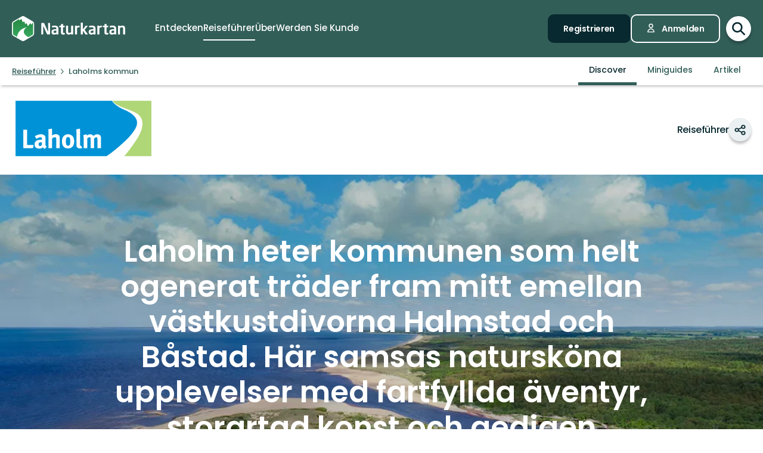

--- FILE ---
content_type: text/html; charset=utf-8
request_url: https://www.naturkartan.se/de/laholm?category=16
body_size: 121572
content:


<!DOCTYPE html>
<html lang="de">
  <head>
    <meta charset="utf-8" />
    <meta name="viewport" content="width=device-width, initial-scale=1.0, maximum-scale=1.0" />
    <meta name="session-content" content="" />
    <meta name="B-verify" content="f59f34b238ad3dc4b0c2658ba59205c0f84c5036" />
    <meta name="google-site-verification" content="vy-u-tMwOWaO1z2qXNvBrqz9iqEWMRInFePZ6nw2y5c" />

    <meta name="csrf-param" content="authenticity_token" />
<meta name="csrf-token" content="MRJTIjJBVzNqwF3TmwRaAMSImOtAbZygErbdLau4TfqWnhX6cyVC5ZSwgRHOI7y9_2L988i3H86VrxcHcl9TMA" />

    <link rel="preconnect" href="https://uploads.naturkartan-cdn.se">
      <link rel="preconnect" href="https://ts.naturkartan.se">
    <link rel="preconnect" href="https://api.naturkartan.se">

      <link rel="preconnect" href="https://map.naturkartan.se">
      <link rel="preconnect" href="https://maptiles.naturkartan-cdn.se">
      <link rel="preload" href="https://map.naturkartan.se/embed.js" as="script">

      <script>
    window.APP_HOST = 'www.naturkartan.se';
    window.APP_API_KEY = 'd6682e8c-eacb-4b79-bcb2-b0ea9686f7ae';
    window.APP_API_BASE_URL = 'https://api.naturkartan.se';
    window.APP_USER_LOCATION = [0.0, 0.0];
    window.APP_TYPESENSE_ENV = 'production';
    window.APP_TYPESENSE_HOST = 'https://ts.naturkartan.se';
    window.APP_TYPESENSE_KEY = 'zD4qweZ97XrEwYgV1gXIhDNTlKe1uIuL';
  </script>

  <link rel="preload" as="style" href="/packs/css/new-application-f3912efd.css" />
  <link rel="preload" as="script" href="/packs/js/new-application-b5d4f4fdd0d420786bae.js" />

  <link rel="stylesheet" href="/packs/css/new-application-f3912efd.css" media="all" data-turbo-track="reload" />
  <script src="/packs/js/new-application-b5d4f4fdd0d420786bae.js" defer="defer" data-turbo-track="reload"></script>


    
<title>Laholms kommun  — Naturkartan</title>
<meta name="description" content="Laholm heter kommunen som helt ogenerat träder fram mitt emellan västkustdivorna Halmstad och Båstad. Här samsas natursköna upplevelser med fartfyllda…" />
<link rel="canonical" href="https://www.naturkartan.se/de/laholm" />

<meta itemprop="name" content="Laholms kommun " />
<meta itemprop="description" content="Laholm heter kommunen som helt ogenerat träder fram mitt emellan västkustdivorna Halmstad och Båstad. Här samsas natursköna upplevelser med fartfyllda…" />
<meta itemprop="image" content="https://uploads.naturkartan-cdn.se/uploads/guide/background_image/214/77984c6f2298eca4982f0576765be7c9.jpg" />
<link rel="image_src" href="https://uploads.naturkartan-cdn.se/uploads/guide/background_image/214/77984c6f2298eca4982f0576765be7c9.jpg" />

<meta property="og:site_name" content="Naturkartan" />
<meta property="og:title" content="Laholms kommun " />
<meta property="og:url" content="https://www.naturkartan.se/de/laholm?category=16" />
<meta property="og:description" content="Laholm heter kommunen som helt ogenerat träder fram mitt emellan västkustdivorna Halmstad och Båstad. Här samsas natursköna upplevelser med fartfyllda…" />
<meta property="og:image" content="https://uploads.naturkartan-cdn.se/uploads/guide/background_image/214/77984c6f2298eca4982f0576765be7c9.jpg" />
<meta property="og:type" content="website" />
<meta property="og:locale" content="de" />
<meta property="fb:app_id" content="285820478099339" />

<meta name="twitter:app:name:iphone" content="Naturkartan" />
<meta name="twitter:title" content="Laholms kommun " />
<meta name="twitter:description" content="Laholm heter kommunen som helt ogenerat träder fram mitt emellan västkustdivorna Halmstad och Båstad. Här samsas natursköna upplevelser med fartfyllda…" />
<meta name="twitter:image:src" content="https://uploads.naturkartan-cdn.se/uploads/guide/background_image/214/77984c6f2298eca4982f0576765be7c9.jpg" />
<meta name="twitter:site" content="@naturkartan" />
<meta name="twitter:card" content="summary_large_image" />
<meta name="twitter:app:id:iphone" content="1223011883" />
<meta name="twitter:app:name:googleplay" content="Naturkartan" />
<meta name="twitter:app:id:googleplay" content="se.naturkartan.android" />

<meta name="application-name" content="Naturkartan">
<meta name="mobile-web-app-capable" content="yes">
<meta name="apple-mobile-web-app-title" content="Naturkartan">
<meta name="apple-mobile-web-app-status-bar-style" content="black-translucent">
<link rel="shortcut icon" href="/favicon.ico">
<link rel="icon" href="/favicon-48x48.png" type="image/png" sizes="48x48">
<link rel="icon" href="/favicon.svg" type="image/svg+xml">
<link rel="apple-touch-icon" href="/apple-touch-icon.png">
<link rel="manifest" href="/manifest.webmanifest" crossorigin="use-credentials">

    <link rel="alternate" hreflang="sv" href="https://www.naturkartan.se/sv/laholm" />
    <link rel="alternate" hreflang="en" href="https://www.naturkartan.se/en/laholm" />
    <link rel="alternate" hreflang="de" href="https://www.naturkartan.se/de/laholm" />
    <link rel="alternate" hreflang="pl" href="https://www.naturkartan.se/pl/laholm" />
    <link rel="alternate" hreflang="nl" href="https://www.naturkartan.se/nl/laholm" />
    <link rel="alternate" hreflang="fi" href="https://www.naturkartan.se/fi/laholm" />
    <link rel="alternate" hreflang="nb" href="https://www.naturkartan.se/nb/laholm" />


  </head>

  
  <body
    data-guide-id="214"
    data-guide-slug="laholm"
    data-guide-name="Laholms kommun "
    data-county-slug=""
    data-organization-slug=""
    data-organization-name=""
    data-plausible-domain="naturkartan.se"
    data-matomo-domain="naturkartan.matomo.cloud"
    data-matomo-site-id="1"
  >
    

    <div id="turboflash"></div>

    

    <header
  class="header"
  data-controller="header"
  data-header-search-value="false"
  data-header-user-value="false"
  data-header-mobile-expanded-value="false"
>
  <div class="header__inner">
    <div class="header__inner__inner">
      <div class="header__logo">
        <a title="Naturkartan" href="/de">
          <img alt="Naturkartan" src="/packs/media/new_images/logo-white-b3641258.svg" />
</a>      </div>

      <div class="header__search">
        <div>
          <div class="search search--in-header" data-controller="search" data-search-active-value="false" data-search-status-value="initial" data-search-searchables-value="[{&quot;name&quot;:&quot;all&quot;,&quot;title&quot;:&quot;Alle&quot;,&quot;icon&quot;:&quot;search&quot;,&quot;link&quot;:&quot;/de/search/?query={{TEXT}}&quot;,&quot;link_result&quot;:null},{&quot;name&quot;:&quot;categories&quot;,&quot;title&quot;:&quot;Kategorien&quot;,&quot;icon&quot;:null,&quot;link&quot;:&quot;/de/search/categories?query={{TEXT}}&quot;,&quot;link_result&quot;:&quot;/de/explore?category={{ID}}&quot;},{&quot;name&quot;:&quot;sites&quot;,&quot;title&quot;:&quot;Pfade, Gebiete und Orte&quot;,&quot;icon&quot;:null,&quot;link&quot;:&quot;/de/explore?text={{TEXT}}&quot;},{&quot;name&quot;:&quot;guides&quot;,&quot;title&quot;:&quot;Reiseführer&quot;,&quot;icon&quot;:&quot;book&quot;,&quot;link&quot;:&quot;/de/search/guides?query={{TEXT}}&quot;,&quot;link_result&quot;:&quot;/de/{{SLUG}}&quot;},{&quot;name&quot;:&quot;locations&quot;,&quot;title&quot;:&quot;Standorte&quot;,&quot;icon&quot;:null,&quot;link&quot;:&quot;/de/search/locations?query={{TEXT}}&quot;,&quot;searchables&quot;:[{&quot;name&quot;:&quot;counties&quot;,&quot;title&quot;:&quot;Landkreise&quot;,&quot;icon&quot;:&quot;location&quot;,&quot;link&quot;:&quot;/de/search/locations?query={{TEXT}}&quot;,&quot;link_result&quot;:&quot;/de/explore?county={{ID}}&quot;},{&quot;name&quot;:&quot;municipalities&quot;,&quot;title&quot;:&quot;Gemeinden&quot;,&quot;icon&quot;:&quot;location&quot;,&quot;link&quot;:&quot;/de/search/locations?query={{TEXT}}&quot;,&quot;link_result&quot;:&quot;/de/explore?municipality={{ID}}&quot;}]},{&quot;name&quot;:&quot;contents&quot;,&quot;title&quot;:&quot;Mehr&quot;,&quot;icon&quot;:null,&quot;link&quot;:&quot;/de/search/contents?query={{TEXT}}&quot;,&quot;searchables&quot;:[{&quot;name&quot;:&quot;miniguides&quot;,&quot;title&quot;:&quot;Miniguides&quot;,&quot;icon&quot;:&quot;document&quot;,&quot;link&quot;:&quot;/de/search/miniguides?query={{TEXT}}&quot;},{&quot;name&quot;:&quot;news&quot;,&quot;title&quot;:&quot;Neuigkeiten&quot;,&quot;icon&quot;:&quot;document&quot;,&quot;link&quot;:&quot;/de/search/news?query={{TEXT}}&quot;},{&quot;name&quot;:&quot;articles&quot;,&quot;title&quot;:&quot;Artikel&quot;,&quot;icon&quot;:&quot;document&quot;,&quot;link&quot;:&quot;/de/search/articles?query={{TEXT}}&quot;},{&quot;name&quot;:&quot;events&quot;,&quot;title&quot;:&quot;Veranstaltungen&quot;,&quot;icon&quot;:&quot;document&quot;,&quot;link&quot;:&quot;/de/search/events?query={{TEXT}}&quot;}]}]" data-header-target="search">
  <form class="search__field" method="get" action="/de/search">
    <input type="hidden" name="guide_id" id="guide_id" disabled="disabled" autocomplete="off" />

    <div class="search__field__inner">

      <input
        class="search__input"
        type="search"
        name="query"
        value=""
        placeholder="Suche nach Aktivität, Wanderweg, Naturschutzgebiet, Gemeinde…"
        data-search-target="input"
          data-action="focus->search#inputFocused search#performSearch"
      />
    </div>

    <button
      type="submit"
      class="search__button"
      title="Suche"
      data-action="header#hideSearch"
    >
      <svg xmlns="http://www.w3.org/2000/svg" width="22" height="22" viewBox="0 0 22 22" role="img" aria-labelledby="adh60bafz8dfzm54uqcpxtgh9cuqadao"><title id="adh60bafz8dfzm54uqcpxtgh9cuqadao">Suche</title>
<path d="M20 20L14 14M16 9C16 12.866 12.866 16 9 16C5.13401 16 2 12.866 2 9C2 5.13401 5.13401 2 9 2C12.866 2 16 5.13401 16 9Z" fill="none" stroke="currentColor" stroke-width="2.5" stroke-linecap="round" stroke-linejoin="round"></path>
</svg>
    </button>
  </form>

    <button
      type="button"
      class="search__close"
      title="Suche schließen"
      data-action="header#toggleSearch"
    >
      <svg xmlns="http://www.w3.org/2000/svg" viewBox="0 0 14 14" width="14" height="14" role="img" aria-labelledby="afwtwhe02elut3fjde9zje1cwhy6hwl4"><title id="afwtwhe02elut3fjde9zje1cwhy6hwl4">Suche schließen</title><path d="M1.613.21l.094.083L7 5.585 12.293.293a1 1 0 0 1 1.497 1.32l-.083.094L8.414 7l5.293 5.293a1 1 0 0 1-1.32 1.497l-.094-.083L7 8.414l-5.293 5.293a1 1 0 0 1-1.497-1.32l.083-.094L5.585 7 .293 1.707A1 1 0 0 1 1.51.14l.102.07z"></path></svg>
    </button>

    <div class="search__suggestions">
      <div class="search__results">
        <section class="tabbed-content tabbed-content--size-small tabbed-content--tabs-align-full tabbed-content--tabs-style-clean" data-controller="tabbed-content" data-tabbed-content-active-index-value="0">
    <header class="tabbed-content__tabs">
      <ul class="tabbed-content__tabs__list" role="tablist">
          <li role="presentation" data-tabbed-content-target="tabContainer" class="tabbed-content__tabs__item --active">
            <button name="button" type="button" role="tab" tabindex="0" aria-controls="tabbed-content-f0f4b131-9ce9-4a8a-b07a-17f512460dc8-0" aria-selected="true" class="tabbed-content__tabs__button" data-action="tabbed-content#switchTab" data-tabbed-content-target="tabButton">
              <span>
                Alle
              </span>
</button></li>          <li role="presentation" data-tabbed-content-target="tabContainer" class="tabbed-content__tabs__item">
            <button name="button" type="button" role="tab" tabindex="-1" aria-controls="tabbed-content-f0f4b131-9ce9-4a8a-b07a-17f512460dc8-1" aria-selected="false" class="tabbed-content__tabs__button" data-action="tabbed-content#switchTab" data-tabbed-content-target="tabButton">
              <span>
                Kategorien
              </span>
</button></li>          <li role="presentation" data-tabbed-content-target="tabContainer" class="tabbed-content__tabs__item">
            <button name="button" type="button" role="tab" tabindex="-1" aria-controls="tabbed-content-f0f4b131-9ce9-4a8a-b07a-17f512460dc8-2" aria-selected="false" class="tabbed-content__tabs__button" data-action="tabbed-content#switchTab" data-tabbed-content-target="tabButton">
              <span>
                Pfade, Gebiete und Orte
              </span>
</button></li>          <li role="presentation" data-tabbed-content-target="tabContainer" class="tabbed-content__tabs__item">
            <button name="button" type="button" role="tab" tabindex="-1" aria-controls="tabbed-content-f0f4b131-9ce9-4a8a-b07a-17f512460dc8-3" aria-selected="false" class="tabbed-content__tabs__button" data-action="tabbed-content#switchTab" data-tabbed-content-target="tabButton">
              <span>
                Reiseführer
              </span>
</button></li>          <li role="presentation" data-tabbed-content-target="tabContainer" class="tabbed-content__tabs__item">
            <button name="button" type="button" role="tab" tabindex="-1" aria-controls="tabbed-content-f0f4b131-9ce9-4a8a-b07a-17f512460dc8-4" aria-selected="false" class="tabbed-content__tabs__button" data-action="tabbed-content#switchTab" data-tabbed-content-target="tabButton">
              <span>
                Standorte
              </span>
</button></li>          <li role="presentation" data-tabbed-content-target="tabContainer" class="tabbed-content__tabs__item">
            <button name="button" type="button" role="tab" tabindex="-1" aria-controls="tabbed-content-f0f4b131-9ce9-4a8a-b07a-17f512460dc8-5" aria-selected="false" class="tabbed-content__tabs__button" data-action="tabbed-content#switchTab" data-tabbed-content-target="tabButton">
              <span>
                Mehr
              </span>
</button></li>      </ul>
</header>
  <div class="tabbed-content__content">
      <div class="tabbed-content__content__item --active" role="tabpanel" aria-labelledby="tabbed-content-f0f4b131-9ce9-4a8a-b07a-17f512460dc8-0" data-tabbed-content-target="content">
        
              <ul
                class="search__list"
                data-search-target="list"
                data-name="all"
              >
                <li class="search__list__loading">
                  <div></div>
                  <div></div>
                  <div></div>
                  <div></div>
                </li>
              </ul>
            
</div>      <div class="tabbed-content__content__item" role="tabpanel" aria-labelledby="tabbed-content-f0f4b131-9ce9-4a8a-b07a-17f512460dc8-1" data-tabbed-content-target="content">
        
              <ul
                class="search__list"
                data-search-target="list"
                data-name="categories"
              >
                <li class="search__list__loading">
                  <div></div>
                  <div></div>
                  <div></div>
                  <div></div>
                </li>
              </ul>
            
</div>      <div class="tabbed-content__content__item" role="tabpanel" aria-labelledby="tabbed-content-f0f4b131-9ce9-4a8a-b07a-17f512460dc8-2" data-tabbed-content-target="content">
        
              <ul
                class="search__list"
                data-search-target="list"
                data-name="sites"
              >
                <li class="search__list__loading">
                  <div></div>
                  <div></div>
                  <div></div>
                  <div></div>
                </li>
              </ul>
            
</div>      <div class="tabbed-content__content__item" role="tabpanel" aria-labelledby="tabbed-content-f0f4b131-9ce9-4a8a-b07a-17f512460dc8-3" data-tabbed-content-target="content">
        
              <ul
                class="search__list"
                data-search-target="list"
                data-name="guides"
              >
                <li class="search__list__loading">
                  <div></div>
                  <div></div>
                  <div></div>
                  <div></div>
                </li>
              </ul>
            
</div>      <div class="tabbed-content__content__item" role="tabpanel" aria-labelledby="tabbed-content-f0f4b131-9ce9-4a8a-b07a-17f512460dc8-4" data-tabbed-content-target="content">
        
              <ul
                class="search__list"
                data-search-target="list"
                data-name="locations"
              >
                <li class="search__list__loading">
                  <div></div>
                  <div></div>
                  <div></div>
                  <div></div>
                </li>
              </ul>
            
</div>      <div class="tabbed-content__content__item" role="tabpanel" aria-labelledby="tabbed-content-f0f4b131-9ce9-4a8a-b07a-17f512460dc8-5" data-tabbed-content-target="content">
        
              <ul
                class="search__list"
                data-search-target="list"
                data-name="contents"
              >
                <li class="search__list__loading">
                  <div></div>
                  <div></div>
                  <div></div>
                  <div></div>
                </li>
              </ul>
            
</div>  </div>
</section>
      </div>

      <div class="search__welcome">
        Beginnen Sie mit der Eingabe von z.B.: Wandern, Radfahren…
      </div>
    </div>

    <script type="text/template" data-search-target="templateEmpty">
      <li class="search__list__empty">
        Keine Ergebnisse gefunden für “{{TEXT}}”
      </li>
    </script>

      <script type="text/template" data-search-target="templateLink" data-name="all">
        <li class="search__list__link">
            <a data-turbo="false" href="/de/search/?query={{TEXT}}">Zeige alle Ergebnisse für “{{TEXT}}”</a>
        </li>
      </script>
      <script type="text/template" data-search-target="templateLink" data-name="categories">
        <li class="search__list__link">
            <a href="/de/search/categories?query={{TEXT}}">Zeige alle Ergebnisse für “{{TEXT}}” in kategorien</a>
        </li>
      </script>
      <script type="text/template" data-search-target="templateLink" data-name="sites">
        <li class="search__list__link">
            <a href="/de/explore?text={{TEXT}}">Zeige alle Ergebnisse für “{{TEXT}}” in pfade, gebiete und orte</a>
        </li>
      </script>
      <script type="text/template" data-search-target="templateLink" data-name="guides">
        <li class="search__list__link">
            <a href="/de/search/guides?query={{TEXT}}">Zeige alle Ergebnisse für “{{TEXT}}” in reiseführer</a>
        </li>
      </script>
      <script type="text/template" data-search-target="templateLink" data-name="locations">
        <li class="search__list__link">
            <a href="/de/search/locations?query={{TEXT}}">Zeige alle Ergebnisse für “{{TEXT}}” in standorte</a>
        </li>
      </script>
      <script type="text/template" data-search-target="templateLink" data-name="contents">
        <li class="search__list__link">
            <a href="/de/search/contents?query={{TEXT}}">Zeige alle Ergebnisse für “{{TEXT}}” in mehr</a>
        </li>
      </script>

      <script type="text/template" data-search-target="templateLabel" data-name="all">
        <li class="search__list__label">
          <span>
            {{TITLE}}
          </span>

          <a data-turbo="false" href="/de/search/?query={{TEXT}}">Alle ansehen</a>
        </li>
      </script>

      <script type="text/template" data-search-target="templateSearchable" data-name="all">
        <li class="search__list__item">
          <a data-turbo="false" href="{{URL}}">
            <svg xmlns="http://www.w3.org/2000/svg" width="22" height="22" viewBox="0 0 22 22" aria-hidden="true">
<path d="M20 20L14 14M16 9C16 12.866 12.866 16 9 16C5.13401 16 2 12.866 2 9C2 5.13401 5.13401 2 9 2C12.866 2 16 5.13401 16 9Z" fill="none" stroke="currentColor" stroke-width="2.5" stroke-linecap="round" stroke-linejoin="round"></path>
</svg>



            <span>
              {{TITLE}}
            </span>
</a>        </li>
      </script>
      <script type="text/template" data-search-target="templateLabel" data-name="categories">
        <li class="search__list__label">
          <span>
            {{TITLE}}
          </span>

          <a href="/de/search/categories?query={{TEXT}}">Alle ansehen</a>
        </li>
      </script>

      <script type="text/template" data-search-target="templateSearchable" data-name="categories">
        <li class="search__list__item">
          <a href="/de/explore?category={{ID}}">
            


              <img alt="" role="presentation" src="https://www.naturkartan.se/assets/categories/{{ID}}/outline.svg" />

            <span>
              {{TITLE}}
            </span>
</a>        </li>
      </script>
      <script type="text/template" data-search-target="templateLabel" data-name="sites">
        <li class="search__list__label">
          <span>
            {{TITLE}}
          </span>

          <a href="/de/explore?text={{TEXT}}">Alle ansehen</a>
        </li>
      </script>

      <script type="text/template" data-search-target="templateSearchable" data-name="sites">
        <li class="search__list__item">
          <a data-turbo="false" href="{{URL}}">
            

              <img alt="" role="presentation" src="https://www.naturkartan.se/assets/icons/{{ID}}/main.svg" />


            <span>
              {{TITLE}}
            </span>
</a>        </li>
      </script>
      <script type="text/template" data-search-target="templateLabel" data-name="guides">
        <li class="search__list__label">
          <span>
            {{TITLE}}
          </span>

          <a href="/de/search/guides?query={{TEXT}}">Alle ansehen</a>
        </li>
      </script>

      <script type="text/template" data-search-target="templateSearchable" data-name="guides">
        <li class="search__list__item">
          <a data-turbo="false" href="/de/{{SLUG}}">
            <svg xmlns="http://www.w3.org/2000/svg" width="20" height="17" viewBox="0 0 20 17" aria-hidden="true">
<path d="M10 2.25278V15.2528M10 2.25278C8.83211 1.47686 7.24649 1 5.5 1C3.75351 1 2.16789 1.47686 1 2.25278V15.2528C2.16789 14.4769 3.75351 14 5.5 14C7.24649 14 8.83211 14.4769 10 15.2528M10 2.25278C11.1679 1.47686 12.7535 1 14.5 1C16.2465 1 17.8321 1.47686 19 2.25278V15.2528C17.8321 14.4769 16.2465 14 14.5 14C12.7535 14 11.1679 14.4769 10 15.2528" fill="none" stroke="currentColor" stroke-width="2" stroke-linecap="round" stroke-linejoin="round"></path>
</svg>



            <span>
              {{TITLE}}
            </span>
</a>        </li>
      </script>
      <script type="text/template" data-search-target="templateLabel" data-name="counties">
        <li class="search__list__label">
          <span>
            {{TITLE}}
          </span>

          <a href="/de/search/locations?query={{TEXT}}">Alle ansehen</a>
        </li>
      </script>

      <script type="text/template" data-search-target="templateSearchable" data-name="counties">
        <li class="search__list__item">
          <a href="/de/explore?county={{ID}}">
            <svg xmlns="http://www.w3.org/2000/svg" height="21" viewBox="0 0 18 21" width="18" aria-hidden="true"><g transform="translate(1 1)"><path d="m1.6360422 1.63604424c-3.51472242 3.5147123-3.51472242 9.21323796.00000091 12.72796246l4.24347744 4.2433974c1.12468328 1.1247553 2.91911609 1.1694035 4.09742256.134558l.24596109-.2369527 4.1410691-4.1409691c3.5146542-3.5147667 3.5146542-9.21327512.0000334-12.72799719-3.5147245-3.51472333-9.21325016-3.51472333-12.7279645.00000113zm11.3137408 1.41420236c2.7335895 2.73366822 2.7335895 7.1658798-.0000011 9.8995579l-4.24308868 4.2429887c-.39068139.3907064-1.0225515.3908299-1.41293381.0004227l-4.24351679-4.2434368c-2.7336604-2.7336613-2.7336604-7.16585564.00001314-9.8995213 2.67153889-2.67154659 6.96527594-2.73226355 9.71055844-.18215175z"></path><path d="m8 4c-2.20913475 0-4 1.79086525-4 4 0 2.2091701 1.79085056 4 4 4 2.2091847 0 4-1.7908153 4-4 0-2.20914944-1.7908299-4-4-4zm0 2c1.1045954 0 2 .8954149 2 2 0 1.10461525-.89538475 2-2 2-1.1045851 0-2-.8954046-2-2 0-1.10456525.89543475-2 2-2z"></path></g></svg>



            <span>
              {{TITLE}}
            </span>
</a>        </li>
      </script>
      <script type="text/template" data-search-target="templateLabel" data-name="municipalities">
        <li class="search__list__label">
          <span>
            {{TITLE}}
          </span>

          <a href="/de/search/locations?query={{TEXT}}">Alle ansehen</a>
        </li>
      </script>

      <script type="text/template" data-search-target="templateSearchable" data-name="municipalities">
        <li class="search__list__item">
          <a href="/de/explore?municipality={{ID}}">
            <svg xmlns="http://www.w3.org/2000/svg" height="21" viewBox="0 0 18 21" width="18" aria-hidden="true"><g transform="translate(1 1)"><path d="m1.6360422 1.63604424c-3.51472242 3.5147123-3.51472242 9.21323796.00000091 12.72796246l4.24347744 4.2433974c1.12468328 1.1247553 2.91911609 1.1694035 4.09742256.134558l.24596109-.2369527 4.1410691-4.1409691c3.5146542-3.5147667 3.5146542-9.21327512.0000334-12.72799719-3.5147245-3.51472333-9.21325016-3.51472333-12.7279645.00000113zm11.3137408 1.41420236c2.7335895 2.73366822 2.7335895 7.1658798-.0000011 9.8995579l-4.24308868 4.2429887c-.39068139.3907064-1.0225515.3908299-1.41293381.0004227l-4.24351679-4.2434368c-2.7336604-2.7336613-2.7336604-7.16585564.00001314-9.8995213 2.67153889-2.67154659 6.96527594-2.73226355 9.71055844-.18215175z"></path><path d="m8 4c-2.20913475 0-4 1.79086525-4 4 0 2.2091701 1.79085056 4 4 4 2.2091847 0 4-1.7908153 4-4 0-2.20914944-1.7908299-4-4-4zm0 2c1.1045954 0 2 .8954149 2 2 0 1.10461525-.89538475 2-2 2-1.1045851 0-2-.8954046-2-2 0-1.10456525.89543475-2 2-2z"></path></g></svg>



            <span>
              {{TITLE}}
            </span>
</a>        </li>
      </script>
      <script type="text/template" data-search-target="templateLabel" data-name="miniguides">
        <li class="search__list__label">
          <span>
            {{TITLE}}
          </span>

          <a href="/de/search/miniguides?query={{TEXT}}">Alle ansehen</a>
        </li>
      </script>

      <script type="text/template" data-search-target="templateSearchable" data-name="miniguides">
        <li class="search__list__item">
          <a data-turbo="false" href="{{URL}}">
            <svg xmlns="http://www.w3.org/2000/svg" width="16" height="20" viewBox="0 0 16 20" aria-hidden="true">
<path d="M5 10H11M5 14H11M13 19H3C1.89543 19 1 18.1046 1 17V3C1 1.89543 1.89543 1 3 1H8.58579C8.851 1 9.10536 1.10536 9.29289 1.29289L14.7071 6.70711C14.8946 6.89464 15 7.149 15 7.41421V17C15 18.1046 14.1046 19 13 19Z" fill="none" stroke="currentColor" stroke-width="2" stroke-linecap="round" stroke-linejoin="round"></path>
</svg>



            <span>
              {{TITLE}}
            </span>
</a>        </li>
      </script>
      <script type="text/template" data-search-target="templateLabel" data-name="news">
        <li class="search__list__label">
          <span>
            {{TITLE}}
          </span>

          <a href="/de/search/news?query={{TEXT}}">Alle ansehen</a>
        </li>
      </script>

      <script type="text/template" data-search-target="templateSearchable" data-name="news">
        <li class="search__list__item">
          <a data-turbo="false" href="{{URL}}">
            <svg xmlns="http://www.w3.org/2000/svg" width="16" height="20" viewBox="0 0 16 20" aria-hidden="true">
<path d="M5 10H11M5 14H11M13 19H3C1.89543 19 1 18.1046 1 17V3C1 1.89543 1.89543 1 3 1H8.58579C8.851 1 9.10536 1.10536 9.29289 1.29289L14.7071 6.70711C14.8946 6.89464 15 7.149 15 7.41421V17C15 18.1046 14.1046 19 13 19Z" fill="none" stroke="currentColor" stroke-width="2" stroke-linecap="round" stroke-linejoin="round"></path>
</svg>



            <span>
              {{TITLE}}
            </span>
</a>        </li>
      </script>
      <script type="text/template" data-search-target="templateLabel" data-name="articles">
        <li class="search__list__label">
          <span>
            {{TITLE}}
          </span>

          <a href="/de/search/articles?query={{TEXT}}">Alle ansehen</a>
        </li>
      </script>

      <script type="text/template" data-search-target="templateSearchable" data-name="articles">
        <li class="search__list__item">
          <a data-turbo="false" href="{{URL}}">
            <svg xmlns="http://www.w3.org/2000/svg" width="16" height="20" viewBox="0 0 16 20" aria-hidden="true">
<path d="M5 10H11M5 14H11M13 19H3C1.89543 19 1 18.1046 1 17V3C1 1.89543 1.89543 1 3 1H8.58579C8.851 1 9.10536 1.10536 9.29289 1.29289L14.7071 6.70711C14.8946 6.89464 15 7.149 15 7.41421V17C15 18.1046 14.1046 19 13 19Z" fill="none" stroke="currentColor" stroke-width="2" stroke-linecap="round" stroke-linejoin="round"></path>
</svg>



            <span>
              {{TITLE}}
            </span>
</a>        </li>
      </script>
      <script type="text/template" data-search-target="templateLabel" data-name="events">
        <li class="search__list__label">
          <span>
            {{TITLE}}
          </span>

          <a href="/de/search/events?query={{TEXT}}">Alle ansehen</a>
        </li>
      </script>

      <script type="text/template" data-search-target="templateSearchable" data-name="events">
        <li class="search__list__item">
          <a data-turbo="false" href="{{URL}}">
            <svg xmlns="http://www.w3.org/2000/svg" width="16" height="20" viewBox="0 0 16 20" aria-hidden="true">
<path d="M5 10H11M5 14H11M13 19H3C1.89543 19 1 18.1046 1 17V3C1 1.89543 1.89543 1 3 1H8.58579C8.851 1 9.10536 1.10536 9.29289 1.29289L14.7071 6.70711C14.8946 6.89464 15 7.149 15 7.41421V17C15 18.1046 14.1046 19 13 19Z" fill="none" stroke="currentColor" stroke-width="2" stroke-linecap="round" stroke-linejoin="round"></path>
</svg>



            <span>
              {{TITLE}}
            </span>
</a>        </li>
      </script>
</div>
        </div>
      </div>

      <div class="header__main">
          <nav class="header__nav" aria-label="Allgemein">
              <a target="false" href="/de/explore">
                <span>
                  Entdecken
                </span>
</a>              <a aria-current="page" target="false" href="/de/guides">
                <span>
                  Reiseführer
                </span>
</a>              <a target="false" href="/de/about">
                <span>
                  Über
                </span>
</a>              <a target="_blank" data-turbo="false" href="https://outdoormap.com/">
                <span>
                  Werden Sie Kunde
                </span>
</a>          </nav>

          <nav class="header__guest" aria-label="Gast">
            <a class="button button--size-small" style="--fill-color: var(--color-gunmetal)" data-controller="button" data-button-form-value="false" data-turbo="false" href="/de/users/sign_up">
      
      <span class="button__text" data-button-target="text">Registrieren</span>
      
    </a>

            <a class="button button--size-small button--icon-position-left" style="--outline-color: var(--color-white)" data-controller="button" data-button-form-value="false" data-turbo="false" href="/de/users/sign_in">
      <svg xmlns="http://www.w3.org/2000/svg" width="15" height="19" viewBox="0 0 15 19" aria-hidden="true" class="button__icon">
<path d="M11 5.125C11 7.058 9.433 8.625 7.5 8.625C5.567 8.625 4 7.058 4 5.125C4 3.192 5.567 1.625 7.5 1.625C9.433 1.625 11 3.192 11 5.125Z" fill="none" stroke="currentColor" stroke-width="1.75" stroke-linecap="round" stroke-linejoin="round"></path>
<path d="M7.5 11.25C4.11726 11.25 1.375 13.9923 1.375 17.375H13.625C13.625 13.9923 10.8827 11.25 7.5 11.25Z" fill="none" stroke="currentColor" stroke-width="1.75" stroke-linecap="round" stroke-linejoin="round"></path>
</svg>
      <span class="button__text" data-button-target="text">Anmelden</span>
      
    </a>
          </nav>
      </div>

      <div class="header__search-toggle">
        <a title="Suche anzeigen/ausblenden" data-action="header#toggleSearch" href="/de">
          <svg xmlns="http://www.w3.org/2000/svg" width="22" height="22" viewBox="0 0 22 22" role="img" aria-labelledby="at7m9ifkhlf4n2mkhw7cw1shuklevews"><title id="at7m9ifkhlf4n2mkhw7cw1shuklevews">Suche anzeigen</title>
<path d="M20 20L14 14M16 9C16 12.866 12.866 16 9 16C5.13401 16 2 12.866 2 9C2 5.13401 5.13401 2 9 2C12.866 2 16 5.13401 16 9Z" fill="none" stroke="currentColor" stroke-width="2.5" stroke-linecap="round" stroke-linejoin="round"></path>
</svg>

          <svg xmlns="http://www.w3.org/2000/svg" viewBox="0 0 14 14" width="14" height="14" role="img" aria-labelledby="ae2htrmya9bteogah6i7ds0h6flko7ex"><title id="ae2htrmya9bteogah6i7ds0h6flko7ex">Suche ausblenden</title><path d="M1.613.21l.094.083L7 5.585 12.293.293a1 1 0 0 1 1.497 1.32l-.083.094L8.414 7l5.293 5.293a1 1 0 0 1-1.32 1.497l-.094-.083L7 8.414l-5.293 5.293a1 1 0 0 1-1.497-1.32l.083-.094L5.585 7 .293 1.707A1 1 0 0 1 1.51.14l.102.07z"></path></svg>
</a>      </div>

      <div class="header__mobile-toggle">
        <button type="button" data-action="header#toggleMobileExpanded" title="Navigation umschalten">
          <svg xmlns="http://www.w3.org/2000/svg" width="34" height="34" viewBox="0 0 34 34" role="img" aria-labelledby="am53t4x5vyssgpffhn8lk1cp5xnimfxg"><title id="am53t4x5vyssgpffhn8lk1cp5xnimfxg">Navigation zeigen</title>
<path d="M5.66797 8.50006H28.3346M5.66797 17.0001H28.3346M5.66797 25.5001H28.3346" fill="none" stroke="currentColor" stroke-width="2.33333" stroke-linecap="round" stroke-linejoin="round"></path>
</svg>

          <svg xmlns="http://www.w3.org/2000/svg" viewBox="0 0 14 14" width="14" height="14" role="img" aria-labelledby="a4w3mcrxwn1xmu3cnk0a4pmduzffhrpr"><title id="a4w3mcrxwn1xmu3cnk0a4pmduzffhrpr">Navigation verstecken</title><path d="M1.613.21l.094.083L7 5.585 12.293.293a1 1 0 0 1 1.497 1.32l-.083.094L8.414 7l5.293 5.293a1 1 0 0 1-1.32 1.497l-.094-.083L7 8.414l-5.293 5.293a1 1 0 0 1-1.497-1.32l.083-.094L5.585 7 .293 1.707A1 1 0 0 1 1.51.14l.102.07z"></path></svg>
        </button>
      </div>
    </div>
  </div>
</header>


      <main>
        

<nav
  class="navbar"
  data-controller="navbar"
  data-navbar-sticky-value="false"
  data-navbar-stuck-value="false"
>
  <div class="navbar__inner">
      <ul
        class="navbar__breadcrumb"
        data-controller="overflow-mask"
        itemtype="http://schema.org/BreadcrumbList"
        itemscope
      >
          <li
            itemprop="itemListElement"
            itemtype="http://schema.org/ListItem"
            itemscope
          >
            <a itemprop="item" href="/de/guides">
              <span itemprop="name">
                Reiseführer
              </span>
</a>
            <meta itemprop="position" content="1" />
          </li>
          <li
            itemprop="itemListElement"
            itemtype="http://schema.org/ListItem"
            itemscope
          >
            <a itemprop="item" href="/de/laholm">
              <span itemprop="name">
                Laholms kommun 
              </span>
</a>
            <meta itemprop="position" content="2" />
          </li>
      </ul>

      <ul class="navbar__nav" data-controller="overflow-mask">
          <li>
            <a class="--selected" href="/de/laholm">Discover</a>
          </li>
          <li>
            <a href="/de/laholm/miniguides">Miniguides</a>
          </li>
          <li>
            <a href="/de/laholm/articles">Artikel</a>
          </li>
      </ul>

  </div>
</nav>








  <div data-controller="guide-page">
    <header class="guide-page-header">
  <h1 class="guide-page-header__title">
    <img alt="Laholms kommun " role="presentation" srcset="https://uploads.naturkartan-cdn.se/uploads/guide/logo_image/214/Laholm_Myndighetslogotyp.png?width=100&height=240 100w,
https://uploads.naturkartan-cdn.se/uploads/guide/logo_image/214/Laholm_Myndighetslogotyp.png?width=116&height=240 116w,
https://uploads.naturkartan-cdn.se/uploads/guide/logo_image/214/Laholm_Myndighetslogotyp.png?width=135&height=240 135w,
https://uploads.naturkartan-cdn.se/uploads/guide/logo_image/214/Laholm_Myndighetslogotyp.png?width=156&height=240 156w,
https://uploads.naturkartan-cdn.se/uploads/guide/logo_image/214/Laholm_Myndighetslogotyp.png?width=181&height=240 181w,
https://uploads.naturkartan-cdn.se/uploads/guide/logo_image/214/Laholm_Myndighetslogotyp.png?width=210&height=240 210w,
https://uploads.naturkartan-cdn.se/uploads/guide/logo_image/214/Laholm_Myndighetslogotyp.png?width=244&height=240 244w,
https://uploads.naturkartan-cdn.se/uploads/guide/logo_image/214/Laholm_Myndighetslogotyp.png?width=283&height=240 283w,
https://uploads.naturkartan-cdn.se/uploads/guide/logo_image/214/Laholm_Myndighetslogotyp.png?width=328&height=240 328w,
https://uploads.naturkartan-cdn.se/uploads/guide/logo_image/214/Laholm_Myndighetslogotyp.png?width=380&height=240 380w,
https://uploads.naturkartan-cdn.se/uploads/guide/logo_image/214/Laholm_Myndighetslogotyp.png?width=441&height=240 441w,
https://uploads.naturkartan-cdn.se/uploads/guide/logo_image/214/Laholm_Myndighetslogotyp.png?width=512&height=240 512w,
https://uploads.naturkartan-cdn.se/uploads/guide/logo_image/214/Laholm_Myndighetslogotyp.png?width=594&height=240 594w,
https://uploads.naturkartan-cdn.se/uploads/guide/logo_image/214/Laholm_Myndighetslogotyp.png?width=689&height=240 689w,
https://uploads.naturkartan-cdn.se/uploads/guide/logo_image/214/Laholm_Myndighetslogotyp.png?width=799&height=240 799w,
https://uploads.naturkartan-cdn.se/uploads/guide/logo_image/214/Laholm_Myndighetslogotyp.png?width=927&height=240 927w,
https://uploads.naturkartan-cdn.se/uploads/guide/logo_image/214/Laholm_Myndighetslogotyp.png?width=1075&height=240 1075w,
https://uploads.naturkartan-cdn.se/uploads/guide/logo_image/214/Laholm_Myndighetslogotyp.png?width=1247&height=240 1247w,
https://uploads.naturkartan-cdn.se/uploads/guide/logo_image/214/Laholm_Myndighetslogotyp.png?width=1446&height=240 1446w,
https://uploads.naturkartan-cdn.se/uploads/guide/logo_image/214/Laholm_Myndighetslogotyp.png?width=1678&height=240 1678w,
https://uploads.naturkartan-cdn.se/uploads/guide/logo_image/214/Laholm_Myndighetslogotyp.png?width=1946&height=240 1946w,
https://uploads.naturkartan-cdn.se/uploads/guide/logo_image/214/Laholm_Myndighetslogotyp.png?width=2257&height=240 2257w,
https://uploads.naturkartan-cdn.se/uploads/guide/logo_image/214/Laholm_Myndighetslogotyp.png?width=2619&height=240 2619w,
https://uploads.naturkartan-cdn.se/uploads/guide/logo_image/214/Laholm_Myndighetslogotyp.png?width=3038&height=240 3038w,
https://uploads.naturkartan-cdn.se/uploads/guide/logo_image/214/Laholm_Myndighetslogotyp.png?width=3524&height=240 3524w,
https://uploads.naturkartan-cdn.se/uploads/guide/logo_image/214/Laholm_Myndighetslogotyp.png?width=4087&height=240 4087w,
https://uploads.naturkartan-cdn.se/uploads/guide/logo_image/214/Laholm_Myndighetslogotyp.png?width=4741&height=240 4741w,
https://uploads.naturkartan-cdn.se/uploads/guide/logo_image/214/Laholm_Myndighetslogotyp.png?width=5500&height=240 5500w,
https://uploads.naturkartan-cdn.se/uploads/guide/logo_image/214/Laholm_Myndighetslogotyp.png?width=6380&height=240 6380w,
https://uploads.naturkartan-cdn.se/uploads/guide/logo_image/214/Laholm_Myndighetslogotyp.png?width=7401&height=240 7401w,
https://uploads.naturkartan-cdn.se/uploads/guide/logo_image/214/Laholm_Myndighetslogotyp.png?width=8192&height=240 8192w" sizes="100vw" src="https://uploads.naturkartan-cdn.se/uploads/guide/logo_image/214/Laholm_Myndighetslogotyp.png?width=320&height=240" />

    <span class="hidden-visually">
      Laholms kommun 
    </span>
  </h1>

  <p class="guide-page-header__label">
    Reiseführer
  </p>

  <p class="guide-page-header__share">
    <button class="button button--size-normal button--icon-only button--shadow" style="--fill-color: var(--color-alice-blue);--text-color: var(--color-gunmetal)" data-modal-show="guide-page-share-modal" data-controller="button" data-button-form-value="false" title="Teilen" type="button">
      <svg xmlns="http://www.w3.org/2000/svg" width="28" height="28" viewBox="0 0 28 28" aria-hidden="true" class="button__icon">
<path d="M9.57849 15.7892C9.84821 15.2509 10 14.6432 10 14C10 13.3568 9.84821 12.7491 9.57849 12.2108M9.57849 15.7892C8.92178 17.1001 7.56598 18 6 18C3.79086 18 2 16.2091 2 14C2 11.7909 3.79086 10 6 10C7.56598 10 8.92178 10.8999 9.57849 12.2108M9.57849 15.7892L18.4215 20.2108M9.57849 12.2108L18.4215 7.78925M18.4215 7.78925C19.0782 9.10011 20.434 10 22 10C24.2091 10 26 8.20914 26 6C26 3.79086 24.2091 2 22 2C19.7909 2 18 3.79086 18 6C18 6.64316 18.1518 7.25086 18.4215 7.78925ZM18.4215 20.2108C18.1518 20.7491 18 21.3568 18 22C18 24.2091 19.7909 26 22 26C24.2091 26 26 24.2091 26 22C26 19.7909 24.2091 18 22 18C20.434 18 19.0782 18.8999 18.4215 20.2108Z" fill="none" stroke="currentColor" stroke-width="2.66667" stroke-linecap="round" stroke-linejoin="round"></path>
</svg>
      <span class="button__text" data-button-target="text">Teilen</span>
      
    </button>
  </p>
</header>

<template data-controller="modal-loader" data-modal-loader-id-value="guide-page-share-modal" data-modal-loader-history-value="false" data-modal-loader-autoshow-value="false">
  <div id="guide-page-share-modal" class="modal " data-controller="modal default-modal" data-modal-id-value="guide-page-share-modal" data-modal-scroll-lock-value="false" aria-hidden="true">
    <div role="dialog" aria-label="Teilen">
      
  <div class="default-modal default-modal--width-narrow" data-action="click->default-modal#hideByOutside">
    <div class="default-modal__inner" data-action="click->default-modal#hideByOutside">
      <div class="default-modal__box">
        <header class="default-modal__header">
          <svg xmlns="http://www.w3.org/2000/svg" width="28" height="28" viewBox="0 0 28 28" aria-hidden="true" class="default-modal__header__icon">
<path d="M9.57849 15.7892C9.84821 15.2509 10 14.6432 10 14C10 13.3568 9.84821 12.7491 9.57849 12.2108M9.57849 15.7892C8.92178 17.1001 7.56598 18 6 18C3.79086 18 2 16.2091 2 14C2 11.7909 3.79086 10 6 10C7.56598 10 8.92178 10.8999 9.57849 12.2108M9.57849 15.7892L18.4215 20.2108M9.57849 12.2108L18.4215 7.78925M18.4215 7.78925C19.0782 9.10011 20.434 10 22 10C24.2091 10 26 8.20914 26 6C26 3.79086 24.2091 2 22 2C19.7909 2 18 3.79086 18 6C18 6.64316 18.1518 7.25086 18.4215 7.78925ZM18.4215 20.2108C18.1518 20.7491 18 21.3568 18 22C18 24.2091 19.7909 26 22 26C24.2091 26 26 24.2091 26 22C26 19.7909 24.2091 18 22 18C20.434 18 19.0782 18.8999 18.4215 20.2108Z" fill="none" stroke="currentColor" stroke-width="2.66667" stroke-linecap="round" stroke-linejoin="round"></path>
</svg>

          <h2 class="default-modal__header__heading">
            Teilen
          </h2>


          <div class="default-modal__header__close">
            <button class="button button--size-xsmall button--icon-only" style="--text-color: var(--color-dark-slate-gray)" data-action="default-modal#hide" data-controller="button" data-button-form-value="false" title="Schließen" type="button">
      <svg xmlns="http://www.w3.org/2000/svg" viewBox="0 0 14 14" width="14" height="14" aria-hidden="true" class="button__icon"><path d="M1.613.21l.094.083L7 5.585 12.293.293a1 1 0 0 1 1.497 1.32l-.083.094L8.414 7l5.293 5.293a1 1 0 0 1-1.32 1.497l-.094-.083L7 8.414l-5.293 5.293a1 1 0 0 1-1.497-1.32l.083-.094L5.585 7 .293 1.707A1 1 0 0 1 1.51.14l.102.07z"></path></svg>
      <span class="button__text" data-button-target="text">Schließen</span>
      
    </button>
          </div>
        </header>

        <div class="default-modal__body" data-default-modal-target="body">
          
  <div
    class="share-modal"
    data-controller="share-modal"
    data-share-modal-copied-value="false"
    data-share-modal-url-value="https://www.naturkartan.se/de/laholm"
  >
    <ul class="share-modal__social">
        <li>
          <a target="_blank" data-turbo="false" href="https://www.facebook.com/sharer.php?u=https://www.naturkartan.se/de/laholm">
            <svg xmlns="http://www.w3.org/2000/svg" width="27" height="27" viewBox="0 0 27 27" aria-hidden="true">
<path d="M13.5 0C6.04395 0 0 6.08074 0 13.5822C0 20.361 4.93695 25.98 11.3913 27V17.5074H7.9623V13.5822H11.3913V10.59C11.3913 7.18633 13.4055 5.30655 16.4902 5.30655C17.9671 5.30655 19.5115 5.57141 19.5115 5.57141V8.91262H17.8106C16.1325 8.91262 15.6101 9.95981 15.6101 11.0342V13.5822H19.3536L18.7556 17.5074H15.6101V27C22.0631 25.9813 27 20.3597 27 13.5822C27 6.08074 20.9561 0 13.5 0Z"></path>
</svg>

            <span>
              Facebook
            </span>
</a>        </li>
        <li>
          <a target="_blank" data-turbo="false" href="https://twitter.com/intent/tweet?text=Laholms kommun &amp;url=https://www.naturkartan.se/de/laholm">
            <svg xmlns="http://www.w3.org/2000/svg" width="24" height="20" viewBox="0 0 24 20" aria-hidden="true">
<path d="M23.9988 2.37422C23.1 2.78173 22.1467 3.04936 21.1707 3.16826C22.1995 2.53765 22.9694 1.5452 23.3371 0.375842C22.3717 0.964736 21.3132 1.37744 20.21 1.60069C19.4689 0.788042 18.4867 0.249089 17.416 0.0676199C16.3452 -0.113849 15.246 0.0723338 14.2892 0.597224C13.3323 1.12211 12.5715 1.9563 12.1249 2.9701C11.6784 3.9839 11.5711 5.12051 11.8199 6.20323C9.86198 6.10266 7.94662 5.58118 6.19814 4.67267C4.44966 3.76416 2.90714 2.48892 1.67072 0.92974C1.23307 1.70019 1.00309 2.57602 1.00432 3.46753C1.00432 5.21732 1.87323 6.76316 3.19427 7.66823C2.41249 7.643 1.64792 7.42661 0.964286 7.0371V7.09985C0.964522 8.26521 1.35797 9.39462 2.07792 10.2966C2.79787 11.1986 3.80002 11.8176 4.91444 12.0487C4.18871 12.2503 3.42776 12.28 2.68917 12.1356C3.00338 13.1387 3.61579 14.016 4.44065 14.6446C5.26551 15.2732 6.26153 15.6217 7.28925 15.6412C6.26783 16.4634 5.09832 17.0712 3.84758 17.4298C2.59684 17.7885 1.2894 17.8909 0 17.7313C2.25082 19.2149 4.87099 20.0026 7.5471 20C16.6048 20 21.5581 12.3094 21.5581 5.63968C21.5581 5.42247 21.5522 5.20284 21.5428 4.98804C22.5069 4.27384 23.339 3.38912 24 2.37543L23.9988 2.37422Z"></path>
</svg>

            <span>
              Twitter
            </span>
</a>        </li>
    </ul>

    <div class="share-modal__link">
      <p class="share-modal__link__title">
        Oder kopieren Sie den Link
      <p>

      <div class="share-modal__link__input">
        <input
          type="text"
          value="https://www.naturkartan.se/de/laholm"
          data-share-modal-target="input"
          data-action="focus->share-modal#selectInputText"
          readonly
        />

        <button type="button" data-action="share-modal#copyUrlToClipboard">
          <span>
            Kopieren
          </span>

          <span>
            Kopiert!
          </span>
        </button>
      </div>
    </div>
  </div>

        </div>

      </div>
    </div>
  </div>

    </div>
</div></template>


    <section class="guide-page-hero guide-page-hero--dark">
  <div class="guide-page-hero__info">
      <h2 class="guide-page-hero__title">
        Laholm heter kommunen som helt ogenerat träder fram mitt emellan västkustdivorna Halmstad och Båstad. Här samsas natursköna upplevelser med fartfyllda äventyr, storartad konst och gedigen kulturhistoria.
      </h2>

    <p class="guide-page-hero__button">
      <a class="button button--size-normal button--icon-position-left" style="--fill-color: var(--color-white);--text-color: var(--color-gunmetal)" data-action="guide-page#goToMap" data-controller="button" data-button-form-value="false" data-turbo="false" href="#map">
      <svg xmlns="http://www.w3.org/2000/svg" height="18" viewBox="0 0 20 18" width="20" aria-hidden="true" class="button__icon"><path d="m2.89442281.82918242 4.10457719 2.05181758 5.6212665-2.80611116.0898828-.03212862.1078887-.02624504.0869455-.01224549.1034298-.00445947.0930542.00507903.1441874.02556176.1068774.03349657.0946826.04162589 5.4471776 2.72359878c.6291928.31457785 1.0431891.93417583 1.0991213 1.62762522l.0064862.16123253v10.76397c0 1.4371244-1.4620171 2.3886003-2.7607148 1.8499106l-.1336988-.0610834-4.1055864-2.0528272-5.61529302 2.8050565-.13705999.045988-.05297764.0118721-.09317736.014163-.10990312.0051102-.09305422-.0050788-.14620922-.026078-.13754463-.0459256-.06199374-.0286799-5.44722122-2.7236056c-.62915347-.314586-1.04314757-.934203-1.09907962-1.6276022l-.00648622-.1612197v-10.76397c0-1.43720437 1.46205374-2.3887041 2.76072678-1.84993913zm11.10557719 1.78881758v10.764l4 2v-10.76396347zm-2 0-4 2v10.763l4-2zm-10 0v10.7639725l4 1.9990275v-10.763z"></path></svg>
      <span class="button__text" data-button-target="text">Reiseführer Karte erkunden</span>
      
    </a>
    </p>
  </div>

    <div
      class="guide-page-hero__categories"
      data-controller="guide-page-hero-categories"
    >
      <div class="guide-page-hero__categories__inner">
        <div class="guide-page-hero__categories__nav">
          <button
            type="button"
            title="Zurück"
            data-action="guide-page-hero-categories#prev"
            data-guide-page-hero-categories-target="navPrev"
          >
            <svg xmlns="http://www.w3.org/2000/svg" height="12" viewBox="0 0 14 12" width="14" role="img" aria-labelledby="a2frjgum1wvyh9bwm5aw8q73e50728qq"><title id="a2frjgum1wvyh9bwm5aw8q73e50728qq">Zurück</title><path d="m8.61289944.20970461.09420734.08318861 5.00000002 5c.035394.03539405.0675802.0727812.0965586.11180017l.0716634.11124451.0534457.11272608.0353804.10534305.0289379.14789747.0069072.1180955-.0027879.07523854-.0174522.12548722-.029498.11141676-.0439353.11107903-.0523221.0974872-.0736933.10474024-.0732044.08165779-5.00000002 5.00000002c-.39052429.3905243-1.02368927.3905243-1.41421356 0-.36048396-.360484-.3882135-.927715-.08318861-1.3200062l.08318861-.0942074 3.29210678-3.2928932h-9.585c-.55228475 0-1-.44771525-1-1 0-.51283584.38604019-.93550716.88337888-.99327227l.11662112-.00672773h9.585l-3.29210678-3.29289322c-.39052429-.39052429-.39052429-1.02368927 0-1.41421356.33044363-.33044363.83461225-.38128111 1.21850973-.15251245z" transform="matrix(-1 0 0 -1 14 12)"></path></svg>
          </button>

          <button
            type="button"
            title="Weiter"
            data-action="guide-page-hero-categories#next"
            data-guide-page-hero-categories-target="navNext"
          >
            <svg xmlns="http://www.w3.org/2000/svg" height="12" viewBox="0 0 14 12" width="14" role="img" aria-labelledby="a6jmfloodf3kdd1bak71itrsc9rob9fq"><title id="a6jmfloodf3kdd1bak71itrsc9rob9fq">Weiter</title><path d="m7.61289944-.79029539.09420734.08318861 5.00000002 5c.035394.03539405.0675802.0727812.0965586.11180017l.0716634.11124451.0534457.11272608.0353804.10534305.0289379.14789747.0069072.1180955-.0027879.07523854-.0174522.12548722-.029498.11141676-.0439353.11107903-.0523221.0974872-.0736933.10474024-.0732044.08165779-5.00000002 5.00000002c-.39052429.3905243-1.02368927.3905243-1.41421356 0-.36048396-.360484-.3882135-.92771504-.08318861-1.32000624l.08318861-.09420734 3.29210678-3.29289322h-9.585c-.55228475 0-1-.44771525-1-1 0-.51283584.38604019-.93550716.88337887-.99327227l.11662113-.00672773h9.585l-3.29210678-3.29289322c-.39052429-.39052429-.39052429-1.02368927 0-1.41421356.33044363-.33044363.83461225-.38128111 1.21850973-.15251245z" transform="translate(1 1)"></path></svg>
          </button>
        </div>

        <ul class="carousel carousel--contained" style="--per-view: 4;--descend-by: 1" data-controller="carousel" data-carousel-adaptive-height-value="false" data-action="scroll-&gt;carousel#onScroll:passive" data-guide-page-hero-categories-target="carousel">
  <li class="carousel__item" data-carousel-target="item">
  <a class="category-button category-button--single-line" data-action="guide-page#goToMap" data-category-button-id="25" href="/de/laholm?category=25#map">
    <img alt="Naturschutzgebiet" src="https://www.naturkartan.se/assets/categories/25/main.svg" />

    <span class="category-button__text">
      Naturschutzgebiet (37)
    </span>
</a></li><li class="carousel__item" data-carousel-target="item">
  <a class="category-button category-button--single-line" data-action="guide-page#goToMap" data-category-button-id="7" href="/de/laholm?category=7#map">
    <img alt="Promenad" src="https://www.naturkartan.se/assets/categories/7/main.svg" />

    <span class="category-button__text">
      Promenad (22)
    </span>
</a></li><li class="carousel__item" data-carousel-target="item">
  <a class="category-button category-button--single-line" data-action="guide-page#goToMap" data-category-button-id="31" href="/de/laholm?category=31#map">
    <img alt="Radfahren" src="https://www.naturkartan.se/assets/categories/31/main.svg" />

    <span class="category-button__text">
      Radfahren (14)
    </span>
</a></li><li class="carousel__item" data-carousel-target="item">
  <a class="category-button category-button--single-line" data-action="guide-page#goToMap" data-category-button-id="16" href="/de/laholm?category=16#map">
    <img alt="Mountainbike" src="https://www.naturkartan.se/assets/categories/16/main.svg" />

    <span class="category-button__text">
      Mountainbike (6)
    </span>
</a></li><li class="carousel__item" data-carousel-target="item">
  <a class="category-button category-button--single-line" data-action="guide-page#goToMap" data-category-button-id="10" href="/de/laholm?category=10#map">
    <img alt="Spielplatz" src="https://www.naturkartan.se/assets/categories/10/main.svg" />

    <span class="category-button__text">
      Spielplatz (5)
    </span>
</a></li>
</ul>
      </div>
    </div>

  <figure class="guide-page-hero__image">
    <img alt="Laholms kommun " role="presentation" fetchpriority="high" srcset="https://uploads.naturkartan-cdn.se/uploads/guide/background_image/214/77984c6f2298eca4982f0576765be7c9.jpg?width=100&height=1080 100w,
https://uploads.naturkartan-cdn.se/uploads/guide/background_image/214/77984c6f2298eca4982f0576765be7c9.jpg?width=116&height=1080 116w,
https://uploads.naturkartan-cdn.se/uploads/guide/background_image/214/77984c6f2298eca4982f0576765be7c9.jpg?width=135&height=1080 135w,
https://uploads.naturkartan-cdn.se/uploads/guide/background_image/214/77984c6f2298eca4982f0576765be7c9.jpg?width=156&height=1080 156w,
https://uploads.naturkartan-cdn.se/uploads/guide/background_image/214/77984c6f2298eca4982f0576765be7c9.jpg?width=181&height=1080 181w,
https://uploads.naturkartan-cdn.se/uploads/guide/background_image/214/77984c6f2298eca4982f0576765be7c9.jpg?width=210&height=1080 210w,
https://uploads.naturkartan-cdn.se/uploads/guide/background_image/214/77984c6f2298eca4982f0576765be7c9.jpg?width=244&height=1080 244w,
https://uploads.naturkartan-cdn.se/uploads/guide/background_image/214/77984c6f2298eca4982f0576765be7c9.jpg?width=283&height=1080 283w,
https://uploads.naturkartan-cdn.se/uploads/guide/background_image/214/77984c6f2298eca4982f0576765be7c9.jpg?width=328&height=1080 328w,
https://uploads.naturkartan-cdn.se/uploads/guide/background_image/214/77984c6f2298eca4982f0576765be7c9.jpg?width=380&height=1080 380w,
https://uploads.naturkartan-cdn.se/uploads/guide/background_image/214/77984c6f2298eca4982f0576765be7c9.jpg?width=441&height=1080 441w,
https://uploads.naturkartan-cdn.se/uploads/guide/background_image/214/77984c6f2298eca4982f0576765be7c9.jpg?width=512&height=1080 512w,
https://uploads.naturkartan-cdn.se/uploads/guide/background_image/214/77984c6f2298eca4982f0576765be7c9.jpg?width=594&height=1080 594w,
https://uploads.naturkartan-cdn.se/uploads/guide/background_image/214/77984c6f2298eca4982f0576765be7c9.jpg?width=689&height=1080 689w,
https://uploads.naturkartan-cdn.se/uploads/guide/background_image/214/77984c6f2298eca4982f0576765be7c9.jpg?width=799&height=1080 799w,
https://uploads.naturkartan-cdn.se/uploads/guide/background_image/214/77984c6f2298eca4982f0576765be7c9.jpg?width=927&height=1080 927w,
https://uploads.naturkartan-cdn.se/uploads/guide/background_image/214/77984c6f2298eca4982f0576765be7c9.jpg?width=1075&height=1080 1075w,
https://uploads.naturkartan-cdn.se/uploads/guide/background_image/214/77984c6f2298eca4982f0576765be7c9.jpg?width=1247&height=1080 1247w,
https://uploads.naturkartan-cdn.se/uploads/guide/background_image/214/77984c6f2298eca4982f0576765be7c9.jpg?width=1446&height=1080 1446w,
https://uploads.naturkartan-cdn.se/uploads/guide/background_image/214/77984c6f2298eca4982f0576765be7c9.jpg?width=1678&height=1080 1678w,
https://uploads.naturkartan-cdn.se/uploads/guide/background_image/214/77984c6f2298eca4982f0576765be7c9.jpg?width=1946&height=1080 1946w,
https://uploads.naturkartan-cdn.se/uploads/guide/background_image/214/77984c6f2298eca4982f0576765be7c9.jpg?width=2257&height=1080 2257w,
https://uploads.naturkartan-cdn.se/uploads/guide/background_image/214/77984c6f2298eca4982f0576765be7c9.jpg?width=2619&height=1080 2619w,
https://uploads.naturkartan-cdn.se/uploads/guide/background_image/214/77984c6f2298eca4982f0576765be7c9.jpg?width=3038&height=1080 3038w,
https://uploads.naturkartan-cdn.se/uploads/guide/background_image/214/77984c6f2298eca4982f0576765be7c9.jpg?width=3524&height=1080 3524w,
https://uploads.naturkartan-cdn.se/uploads/guide/background_image/214/77984c6f2298eca4982f0576765be7c9.jpg?width=4087&height=1080 4087w,
https://uploads.naturkartan-cdn.se/uploads/guide/background_image/214/77984c6f2298eca4982f0576765be7c9.jpg?width=4741&height=1080 4741w,
https://uploads.naturkartan-cdn.se/uploads/guide/background_image/214/77984c6f2298eca4982f0576765be7c9.jpg?width=5500&height=1080 5500w,
https://uploads.naturkartan-cdn.se/uploads/guide/background_image/214/77984c6f2298eca4982f0576765be7c9.jpg?width=6380&height=1080 6380w,
https://uploads.naturkartan-cdn.se/uploads/guide/background_image/214/77984c6f2298eca4982f0576765be7c9.jpg?width=7401&height=1080 7401w,
https://uploads.naturkartan-cdn.se/uploads/guide/background_image/214/77984c6f2298eca4982f0576765be7c9.jpg?width=8192&height=1080 8192w" sizes="100vw" src="https://uploads.naturkartan-cdn.se/uploads/guide/background_image/214/77984c6f2298eca4982f0576765be7c9.jpg?width=1920&height=1080" />
  </figure>
</section>


    
<section class="guide-page-map">
  <h2 class="hidden-visually">
    Karte
  </h2>

  <div class="map-new" id="map" data-guide-page-target="map" data-url-types="category,text" data-naturkartan-app-base="" data-naturkartan-api-base="https://api.naturkartan.se" data-naturkartan-naturkartan-base="https://www.naturkartan.se" data-naturkartan-language="de" data-naturkartan-disable-autoload="true" data-naturkartan-menu="widescreen" data-naturkartan-traffic="true" data-naturkartan-query="guide=214&amp;category=16" data-naturkartan-guide="214" data-naturkartan-strict="guide" data-naturkartan-strict-show="true" data-naturkartan-strict-exit="https://www.naturkartan.se/de/explore" data-naturkartan-zoom="9" data-naturkartan-center="13.12622,56.49563" data-naturkartan-quick-categories="25,7,31,16,10" data-naturkartan-importance-control="true" data-controller="map-new" data-map-new-script-value="https://map.naturkartan.se/embed.js"></div>
</section>


    <div class="guide-page-highlights">
      
  <section class="cards-carousel cards-carousel--title-size-normal" data-controller="cards-carousel">
  <header class="cards-carousel__header">
    <h2 class="cards-carousel__title">
      <img alt="Wandern" class="cards-carousel__title__icon" src="https://www.naturkartan.se/assets/categories/33/main.svg" />

      <span class="cards-carousel__title__text">
        Beliebte Wanderwege
      </span>
</h2>
    

    <div class="cards-carousel__controls">
        <a data-action="guide-page#goToMap" data-guide-page-query-param="category=33" class="cards-carousel__link" href="/de/laholm?category=33#map">Siehe Karte</a>

      <div class="cards-carousel__nav">
        <button
          type="button"
          title="Zurück"
          data-action="cards-carousel#prev"
          data-cards-carousel-target="navPrev"
        >
          <svg xmlns="http://www.w3.org/2000/svg" height="12" viewBox="0 0 14 12" width="14" role="img" aria-labelledby="a6hp69hyi6nrk88t1tq2cohlp81gnqga"><title id="a6hp69hyi6nrk88t1tq2cohlp81gnqga">Zurück</title><path d="m8.61289944.20970461.09420734.08318861 5.00000002 5c.035394.03539405.0675802.0727812.0965586.11180017l.0716634.11124451.0534457.11272608.0353804.10534305.0289379.14789747.0069072.1180955-.0027879.07523854-.0174522.12548722-.029498.11141676-.0439353.11107903-.0523221.0974872-.0736933.10474024-.0732044.08165779-5.00000002 5.00000002c-.39052429.3905243-1.02368927.3905243-1.41421356 0-.36048396-.360484-.3882135-.927715-.08318861-1.3200062l.08318861-.0942074 3.29210678-3.2928932h-9.585c-.55228475 0-1-.44771525-1-1 0-.51283584.38604019-.93550716.88337888-.99327227l.11662112-.00672773h9.585l-3.29210678-3.29289322c-.39052429-.39052429-.39052429-1.02368927 0-1.41421356.33044363-.33044363.83461225-.38128111 1.21850973-.15251245z" transform="matrix(-1 0 0 -1 14 12)"></path></svg>
        </button>

        <button
          type="button"
          title="Weiter"
          data-action="cards-carousel#next"
          data-cards-carousel-target="navNext"
        >
          <svg xmlns="http://www.w3.org/2000/svg" height="12" viewBox="0 0 14 12" width="14" role="img" aria-labelledby="a48gxuvxiuw4bh7xy0q0dqrqfewz6dev"><title id="a48gxuvxiuw4bh7xy0q0dqrqfewz6dev">Weiter</title><path d="m7.61289944-.79029539.09420734.08318861 5.00000002 5c.035394.03539405.0675802.0727812.0965586.11180017l.0716634.11124451.0534457.11272608.0353804.10534305.0289379.14789747.0069072.1180955-.0027879.07523854-.0174522.12548722-.029498.11141676-.0439353.11107903-.0523221.0974872-.0736933.10474024-.0732044.08165779-5.00000002 5.00000002c-.39052429.3905243-1.02368927.3905243-1.41421356 0-.36048396-.360484-.3882135-.92771504-.08318861-1.32000624l.08318861-.09420734 3.29210678-3.29289322h-9.585c-.55228475 0-1-.44771525-1-1 0-.51283584.38604019-.93550716.88337887-.99327227l.11662113-.00672773h9.585l-3.29210678-3.29289322c-.39052429-.39052429-.39052429-1.02368927 0-1.41421356.33044363-.33044363.83461225-.38128111 1.21850973-.15251245z" transform="translate(1 1)"></path></svg>
        </button>
      </div>
    </div>
  </header>

  <div class="cards-carousel__list">
      <turbo-frame class="js--location-tracker-frame" data-cards-carousel-target="frame" loading="lazy" id="guide_hiking" src="/de/siteapi/popular_sites?category_id=33&amp;frame=guide_hiking&amp;guide_id=214&amp;per_view=3" target="_top">
        <ul class="carousel carousel--contained" style="--per-view: 3;--descend-by: 1" data-controller="carousel" data-carousel-adaptive-height-value="false" data-action="scroll-&gt;carousel#onScroll:passive">
  <li class="carousel__item" data-carousel-target="item">
  <div class="loading-card"></div>
</li><li class="carousel__item" data-carousel-target="item">
  <div class="loading-card"></div>
</li><li class="carousel__item" data-carousel-target="item">
  <div class="loading-card"></div>
</li>
</ul>
</turbo-frame>  </div>
</section>

  <section class="cards-carousel cards-carousel--title-size-normal" data-controller="cards-carousel">
  <header class="cards-carousel__header">
    <h2 class="cards-carousel__title">
      <img alt="Naturschutzgebiet" class="cards-carousel__title__icon" src="https://www.naturkartan.se/assets/categories/25/main.svg" />

      <span class="cards-carousel__title__text">
        Beliebte Naturschutzgebiete
      </span>
</h2>
    

    <div class="cards-carousel__controls">
        <a data-action="guide-page#goToMap" data-guide-page-query-param="category=25" class="cards-carousel__link" href="/de/laholm?category=25#map">Siehe Karte</a>

      <div class="cards-carousel__nav">
        <button
          type="button"
          title="Zurück"
          data-action="cards-carousel#prev"
          data-cards-carousel-target="navPrev"
        >
          <svg xmlns="http://www.w3.org/2000/svg" height="12" viewBox="0 0 14 12" width="14" role="img" aria-labelledby="a7q48125rk3n1yki6lal4861n2t8bept"><title id="a7q48125rk3n1yki6lal4861n2t8bept">Zurück</title><path d="m8.61289944.20970461.09420734.08318861 5.00000002 5c.035394.03539405.0675802.0727812.0965586.11180017l.0716634.11124451.0534457.11272608.0353804.10534305.0289379.14789747.0069072.1180955-.0027879.07523854-.0174522.12548722-.029498.11141676-.0439353.11107903-.0523221.0974872-.0736933.10474024-.0732044.08165779-5.00000002 5.00000002c-.39052429.3905243-1.02368927.3905243-1.41421356 0-.36048396-.360484-.3882135-.927715-.08318861-1.3200062l.08318861-.0942074 3.29210678-3.2928932h-9.585c-.55228475 0-1-.44771525-1-1 0-.51283584.38604019-.93550716.88337888-.99327227l.11662112-.00672773h9.585l-3.29210678-3.29289322c-.39052429-.39052429-.39052429-1.02368927 0-1.41421356.33044363-.33044363.83461225-.38128111 1.21850973-.15251245z" transform="matrix(-1 0 0 -1 14 12)"></path></svg>
        </button>

        <button
          type="button"
          title="Weiter"
          data-action="cards-carousel#next"
          data-cards-carousel-target="navNext"
        >
          <svg xmlns="http://www.w3.org/2000/svg" height="12" viewBox="0 0 14 12" width="14" role="img" aria-labelledby="affd9xrlwqh3gsgk2xki0u39gdrlco0"><title id="affd9xrlwqh3gsgk2xki0u39gdrlco0">Weiter</title><path d="m7.61289944-.79029539.09420734.08318861 5.00000002 5c.035394.03539405.0675802.0727812.0965586.11180017l.0716634.11124451.0534457.11272608.0353804.10534305.0289379.14789747.0069072.1180955-.0027879.07523854-.0174522.12548722-.029498.11141676-.0439353.11107903-.0523221.0974872-.0736933.10474024-.0732044.08165779-5.00000002 5.00000002c-.39052429.3905243-1.02368927.3905243-1.41421356 0-.36048396-.360484-.3882135-.92771504-.08318861-1.32000624l.08318861-.09420734 3.29210678-3.29289322h-9.585c-.55228475 0-1-.44771525-1-1 0-.51283584.38604019-.93550716.88337887-.99327227l.11662113-.00672773h9.585l-3.29210678-3.29289322c-.39052429-.39052429-.39052429-1.02368927 0-1.41421356.33044363-.33044363.83461225-.38128111 1.21850973-.15251245z" transform="translate(1 1)"></path></svg>
        </button>
      </div>
    </div>
  </header>

  <div class="cards-carousel__list">
      <turbo-frame class="js--location-tracker-frame" data-cards-carousel-target="frame" loading="lazy" id="guide_nature-reserve" src="/de/siteapi/popular_sites?category_id=25&amp;frame=guide_nature-reserve&amp;guide_id=214&amp;per_view=3" target="_top">
        <ul class="carousel carousel--contained" style="--per-view: 3;--descend-by: 1" data-controller="carousel" data-carousel-adaptive-height-value="false" data-action="scroll-&gt;carousel#onScroll:passive">
  <li class="carousel__item" data-carousel-target="item">
  <div class="loading-card"></div>
</li><li class="carousel__item" data-carousel-target="item">
  <div class="loading-card"></div>
</li><li class="carousel__item" data-carousel-target="item">
  <div class="loading-card"></div>
</li>
</ul>
</turbo-frame>  </div>
</section>



      

      <section class="cards-carousel cards-carousel--title-size-normal" data-controller="cards-carousel">
  <header class="cards-carousel__header">
    <h2 class="cards-carousel__title">
      

      <span class="cards-carousel__title__text">
        Beliebte Miniguides
      </span>
</h2>
    

    <div class="cards-carousel__controls">
        <a class="cards-carousel__link" href="/de/laholm/miniguides">Alle ansehen</a>

      <div class="cards-carousel__nav">
        <button
          type="button"
          title="Zurück"
          data-action="cards-carousel#prev"
          data-cards-carousel-target="navPrev"
        >
          <svg xmlns="http://www.w3.org/2000/svg" height="12" viewBox="0 0 14 12" width="14" role="img" aria-labelledby="a805uko53jdpue2h8fr6i0romzx8lsf8"><title id="a805uko53jdpue2h8fr6i0romzx8lsf8">Zurück</title><path d="m8.61289944.20970461.09420734.08318861 5.00000002 5c.035394.03539405.0675802.0727812.0965586.11180017l.0716634.11124451.0534457.11272608.0353804.10534305.0289379.14789747.0069072.1180955-.0027879.07523854-.0174522.12548722-.029498.11141676-.0439353.11107903-.0523221.0974872-.0736933.10474024-.0732044.08165779-5.00000002 5.00000002c-.39052429.3905243-1.02368927.3905243-1.41421356 0-.36048396-.360484-.3882135-.927715-.08318861-1.3200062l.08318861-.0942074 3.29210678-3.2928932h-9.585c-.55228475 0-1-.44771525-1-1 0-.51283584.38604019-.93550716.88337888-.99327227l.11662112-.00672773h9.585l-3.29210678-3.29289322c-.39052429-.39052429-.39052429-1.02368927 0-1.41421356.33044363-.33044363.83461225-.38128111 1.21850973-.15251245z" transform="matrix(-1 0 0 -1 14 12)"></path></svg>
        </button>

        <button
          type="button"
          title="Weiter"
          data-action="cards-carousel#next"
          data-cards-carousel-target="navNext"
        >
          <svg xmlns="http://www.w3.org/2000/svg" height="12" viewBox="0 0 14 12" width="14" role="img" aria-labelledby="ar3vcbrda2a862ajkawrbhr684ug9646"><title id="ar3vcbrda2a862ajkawrbhr684ug9646">Weiter</title><path d="m7.61289944-.79029539.09420734.08318861 5.00000002 5c.035394.03539405.0675802.0727812.0965586.11180017l.0716634.11124451.0534457.11272608.0353804.10534305.0289379.14789747.0069072.1180955-.0027879.07523854-.0174522.12548722-.029498.11141676-.0439353.11107903-.0523221.0974872-.0736933.10474024-.0732044.08165779-5.00000002 5.00000002c-.39052429.3905243-1.02368927.3905243-1.41421356 0-.36048396-.360484-.3882135-.92771504-.08318861-1.32000624l.08318861-.09420734 3.29210678-3.29289322h-9.585c-.55228475 0-1-.44771525-1-1 0-.51283584.38604019-.93550716.88337887-.99327227l.11662113-.00672773h9.585l-3.29210678-3.29289322c-.39052429-.39052429-.39052429-1.02368927 0-1.41421356.33044363-.33044363.83461225-.38128111 1.21850973-.15251245z" transform="translate(1 1)"></path></svg>
        </button>
      </div>
    </div>
  </header>

  <div class="cards-carousel__list">
      <ul class="carousel carousel--contained" style="--per-view: 3;--descend-by: 1" data-controller="carousel" data-carousel-adaptive-height-value="false" data-action="scroll-&gt;carousel#onScroll:passive" data-cards-carousel-target="carousel">
  <li class="carousel__item" data-carousel-target="item">
  <article class="miniguide-card" data-linkable="/de/laholm/tours/fem-naturreservat-att-upptacka-till-fots">

    <div class="miniguide-card__image">
      <img alt="Fem naturreservat att upptäcka till fots " loading="lazy" role="presentation" data-blurhash="L-HearIUM{of~pM{Rjj[%MjYWBWC" srcset="https://uploads.naturkartan-cdn.se/a121843489fc628b2a6d68e0c2e1cde8.jpg?width=100&height=480 100w,
https://uploads.naturkartan-cdn.se/a121843489fc628b2a6d68e0c2e1cde8.jpg?width=116&height=480 116w,
https://uploads.naturkartan-cdn.se/a121843489fc628b2a6d68e0c2e1cde8.jpg?width=135&height=480 135w,
https://uploads.naturkartan-cdn.se/a121843489fc628b2a6d68e0c2e1cde8.jpg?width=156&height=480 156w,
https://uploads.naturkartan-cdn.se/a121843489fc628b2a6d68e0c2e1cde8.jpg?width=181&height=480 181w,
https://uploads.naturkartan-cdn.se/a121843489fc628b2a6d68e0c2e1cde8.jpg?width=210&height=480 210w,
https://uploads.naturkartan-cdn.se/a121843489fc628b2a6d68e0c2e1cde8.jpg?width=244&height=480 244w,
https://uploads.naturkartan-cdn.se/a121843489fc628b2a6d68e0c2e1cde8.jpg?width=283&height=480 283w,
https://uploads.naturkartan-cdn.se/a121843489fc628b2a6d68e0c2e1cde8.jpg?width=328&height=480 328w,
https://uploads.naturkartan-cdn.se/a121843489fc628b2a6d68e0c2e1cde8.jpg?width=380&height=480 380w,
https://uploads.naturkartan-cdn.se/a121843489fc628b2a6d68e0c2e1cde8.jpg?width=441&height=480 441w,
https://uploads.naturkartan-cdn.se/a121843489fc628b2a6d68e0c2e1cde8.jpg?width=512&height=480 512w,
https://uploads.naturkartan-cdn.se/a121843489fc628b2a6d68e0c2e1cde8.jpg?width=594&height=480 594w,
https://uploads.naturkartan-cdn.se/a121843489fc628b2a6d68e0c2e1cde8.jpg?width=689&height=480 689w,
https://uploads.naturkartan-cdn.se/a121843489fc628b2a6d68e0c2e1cde8.jpg?width=799&height=480 799w,
https://uploads.naturkartan-cdn.se/a121843489fc628b2a6d68e0c2e1cde8.jpg?width=927&height=480 927w,
https://uploads.naturkartan-cdn.se/a121843489fc628b2a6d68e0c2e1cde8.jpg?width=1075&height=480 1075w,
https://uploads.naturkartan-cdn.se/a121843489fc628b2a6d68e0c2e1cde8.jpg?width=1247&height=480 1247w,
https://uploads.naturkartan-cdn.se/a121843489fc628b2a6d68e0c2e1cde8.jpg?width=1446&height=480 1446w,
https://uploads.naturkartan-cdn.se/a121843489fc628b2a6d68e0c2e1cde8.jpg?width=1678&height=480 1678w,
https://uploads.naturkartan-cdn.se/a121843489fc628b2a6d68e0c2e1cde8.jpg?width=1946&height=480 1946w,
https://uploads.naturkartan-cdn.se/a121843489fc628b2a6d68e0c2e1cde8.jpg?width=2257&height=480 2257w,
https://uploads.naturkartan-cdn.se/a121843489fc628b2a6d68e0c2e1cde8.jpg?width=2619&height=480 2619w,
https://uploads.naturkartan-cdn.se/a121843489fc628b2a6d68e0c2e1cde8.jpg?width=3038&height=480 3038w,
https://uploads.naturkartan-cdn.se/a121843489fc628b2a6d68e0c2e1cde8.jpg?width=3524&height=480 3524w,
https://uploads.naturkartan-cdn.se/a121843489fc628b2a6d68e0c2e1cde8.jpg?width=4087&height=480 4087w,
https://uploads.naturkartan-cdn.se/a121843489fc628b2a6d68e0c2e1cde8.jpg?width=4741&height=480 4741w,
https://uploads.naturkartan-cdn.se/a121843489fc628b2a6d68e0c2e1cde8.jpg?width=5500&height=480 5500w,
https://uploads.naturkartan-cdn.se/a121843489fc628b2a6d68e0c2e1cde8.jpg?width=6380&height=480 6380w,
https://uploads.naturkartan-cdn.se/a121843489fc628b2a6d68e0c2e1cde8.jpg?width=7401&height=480 7401w,
https://uploads.naturkartan-cdn.se/a121843489fc628b2a6d68e0c2e1cde8.jpg?width=8192&height=480 8192w" sizes="100vw" src="https://uploads.naturkartan-cdn.se/a121843489fc628b2a6d68e0c2e1cde8.jpg?width=640&height=480" />
    </div>

      <div class="miniguide-card__organization">
        <svg xmlns="http://www.w3.org/2000/svg" width="20" height="17" viewBox="0 0 20 17" aria-hidden="true">
<path d="M10 2.25278V15.2528M10 2.25278C8.83211 1.47686 7.24649 1 5.5 1C3.75351 1 2.16789 1.47686 1 2.25278V15.2528C2.16789 14.4769 3.75351 14 5.5 14C7.24649 14 8.83211 14.4769 10 15.2528M10 2.25278C11.1679 1.47686 12.7535 1 14.5 1C16.2465 1 17.8321 1.47686 19 2.25278V15.2528C17.8321 14.4769 16.2465 14 14.5 14C12.7535 14 11.1679 14.4769 10 15.2528" fill="none" stroke="currentColor" stroke-width="2" stroke-linecap="round" stroke-linejoin="round"></path>
</svg>

        <span>
          Laholms kommun
        </span>
      </div>

    <h3 class="miniguide-card__title">
      <a href="/de/laholm/tours/fem-naturreservat-att-upptacka-till-fots">Fem naturreservat att upptäcka till fots </a>
</h3>
  </article>
</li><li class="carousel__item" data-carousel-target="item">
  <article class="miniguide-card" data-linkable="/de/laholm/tours/konst-och-stadsvandring-bland-offentliga-konstverk-i-laholms-centrum">

    <div class="miniguide-card__image">
      <img alt="Konst- och stadsvandring bland offentliga konstverk i Laholms centrum " loading="lazy" role="presentation" data-blurhash="LrFZQ*oft6a%kvM|t6axRmRjjaWC" srcset="https://uploads.naturkartan-cdn.se/f0ecc1c264169ef977165db8be7c663e.jpg?width=100&height=480 100w,
https://uploads.naturkartan-cdn.se/f0ecc1c264169ef977165db8be7c663e.jpg?width=116&height=480 116w,
https://uploads.naturkartan-cdn.se/f0ecc1c264169ef977165db8be7c663e.jpg?width=135&height=480 135w,
https://uploads.naturkartan-cdn.se/f0ecc1c264169ef977165db8be7c663e.jpg?width=156&height=480 156w,
https://uploads.naturkartan-cdn.se/f0ecc1c264169ef977165db8be7c663e.jpg?width=181&height=480 181w,
https://uploads.naturkartan-cdn.se/f0ecc1c264169ef977165db8be7c663e.jpg?width=210&height=480 210w,
https://uploads.naturkartan-cdn.se/f0ecc1c264169ef977165db8be7c663e.jpg?width=244&height=480 244w,
https://uploads.naturkartan-cdn.se/f0ecc1c264169ef977165db8be7c663e.jpg?width=283&height=480 283w,
https://uploads.naturkartan-cdn.se/f0ecc1c264169ef977165db8be7c663e.jpg?width=328&height=480 328w,
https://uploads.naturkartan-cdn.se/f0ecc1c264169ef977165db8be7c663e.jpg?width=380&height=480 380w,
https://uploads.naturkartan-cdn.se/f0ecc1c264169ef977165db8be7c663e.jpg?width=441&height=480 441w,
https://uploads.naturkartan-cdn.se/f0ecc1c264169ef977165db8be7c663e.jpg?width=512&height=480 512w,
https://uploads.naturkartan-cdn.se/f0ecc1c264169ef977165db8be7c663e.jpg?width=594&height=480 594w,
https://uploads.naturkartan-cdn.se/f0ecc1c264169ef977165db8be7c663e.jpg?width=689&height=480 689w,
https://uploads.naturkartan-cdn.se/f0ecc1c264169ef977165db8be7c663e.jpg?width=799&height=480 799w,
https://uploads.naturkartan-cdn.se/f0ecc1c264169ef977165db8be7c663e.jpg?width=927&height=480 927w,
https://uploads.naturkartan-cdn.se/f0ecc1c264169ef977165db8be7c663e.jpg?width=1075&height=480 1075w,
https://uploads.naturkartan-cdn.se/f0ecc1c264169ef977165db8be7c663e.jpg?width=1247&height=480 1247w,
https://uploads.naturkartan-cdn.se/f0ecc1c264169ef977165db8be7c663e.jpg?width=1446&height=480 1446w,
https://uploads.naturkartan-cdn.se/f0ecc1c264169ef977165db8be7c663e.jpg?width=1678&height=480 1678w,
https://uploads.naturkartan-cdn.se/f0ecc1c264169ef977165db8be7c663e.jpg?width=1946&height=480 1946w,
https://uploads.naturkartan-cdn.se/f0ecc1c264169ef977165db8be7c663e.jpg?width=2257&height=480 2257w,
https://uploads.naturkartan-cdn.se/f0ecc1c264169ef977165db8be7c663e.jpg?width=2619&height=480 2619w,
https://uploads.naturkartan-cdn.se/f0ecc1c264169ef977165db8be7c663e.jpg?width=3038&height=480 3038w,
https://uploads.naturkartan-cdn.se/f0ecc1c264169ef977165db8be7c663e.jpg?width=3524&height=480 3524w,
https://uploads.naturkartan-cdn.se/f0ecc1c264169ef977165db8be7c663e.jpg?width=4087&height=480 4087w,
https://uploads.naturkartan-cdn.se/f0ecc1c264169ef977165db8be7c663e.jpg?width=4741&height=480 4741w,
https://uploads.naturkartan-cdn.se/f0ecc1c264169ef977165db8be7c663e.jpg?width=5500&height=480 5500w,
https://uploads.naturkartan-cdn.se/f0ecc1c264169ef977165db8be7c663e.jpg?width=6380&height=480 6380w,
https://uploads.naturkartan-cdn.se/f0ecc1c264169ef977165db8be7c663e.jpg?width=7401&height=480 7401w,
https://uploads.naturkartan-cdn.se/f0ecc1c264169ef977165db8be7c663e.jpg?width=8192&height=480 8192w" sizes="100vw" src="https://uploads.naturkartan-cdn.se/f0ecc1c264169ef977165db8be7c663e.jpg?width=640&height=480" />
    </div>

      <div class="miniguide-card__organization">
        <svg xmlns="http://www.w3.org/2000/svg" width="20" height="17" viewBox="0 0 20 17" aria-hidden="true">
<path d="M10 2.25278V15.2528M10 2.25278C8.83211 1.47686 7.24649 1 5.5 1C3.75351 1 2.16789 1.47686 1 2.25278V15.2528C2.16789 14.4769 3.75351 14 5.5 14C7.24649 14 8.83211 14.4769 10 15.2528M10 2.25278C11.1679 1.47686 12.7535 1 14.5 1C16.2465 1 17.8321 1.47686 19 2.25278V15.2528C17.8321 14.4769 16.2465 14 14.5 14C12.7535 14 11.1679 14.4769 10 15.2528" fill="none" stroke="currentColor" stroke-width="2" stroke-linecap="round" stroke-linejoin="round"></path>
</svg>

        <span>
          Laholms kommun
        </span>
      </div>

    <h3 class="miniguide-card__title">
      <a href="/de/laholm/tours/konst-och-stadsvandring-bland-offentliga-konstverk-i-laholms-centrum">Konst- och stadsvandring bland offentliga konstverk i Laholms centrum </a>
</h3>
  </article>
</li><li class="carousel__item" data-carousel-target="item">
  <article class="miniguide-card" data-linkable="/de/laholm/tours/tillbaka-till-bronsaldern-i-hasslov">

    <div class="miniguide-card__image">
      <img alt="Tillbaka till bronsåldern i Hasslöv " loading="lazy" role="presentation" data-blurhash="LKD9wWNdWVoey+xFoxWV.3R+f*oe" srcset="https://uploads.naturkartan-cdn.se/21bb7ce8ed5eef50833a69091b6f6513.jpg?width=100&height=480 100w,
https://uploads.naturkartan-cdn.se/21bb7ce8ed5eef50833a69091b6f6513.jpg?width=116&height=480 116w,
https://uploads.naturkartan-cdn.se/21bb7ce8ed5eef50833a69091b6f6513.jpg?width=135&height=480 135w,
https://uploads.naturkartan-cdn.se/21bb7ce8ed5eef50833a69091b6f6513.jpg?width=156&height=480 156w,
https://uploads.naturkartan-cdn.se/21bb7ce8ed5eef50833a69091b6f6513.jpg?width=181&height=480 181w,
https://uploads.naturkartan-cdn.se/21bb7ce8ed5eef50833a69091b6f6513.jpg?width=210&height=480 210w,
https://uploads.naturkartan-cdn.se/21bb7ce8ed5eef50833a69091b6f6513.jpg?width=244&height=480 244w,
https://uploads.naturkartan-cdn.se/21bb7ce8ed5eef50833a69091b6f6513.jpg?width=283&height=480 283w,
https://uploads.naturkartan-cdn.se/21bb7ce8ed5eef50833a69091b6f6513.jpg?width=328&height=480 328w,
https://uploads.naturkartan-cdn.se/21bb7ce8ed5eef50833a69091b6f6513.jpg?width=380&height=480 380w,
https://uploads.naturkartan-cdn.se/21bb7ce8ed5eef50833a69091b6f6513.jpg?width=441&height=480 441w,
https://uploads.naturkartan-cdn.se/21bb7ce8ed5eef50833a69091b6f6513.jpg?width=512&height=480 512w,
https://uploads.naturkartan-cdn.se/21bb7ce8ed5eef50833a69091b6f6513.jpg?width=594&height=480 594w,
https://uploads.naturkartan-cdn.se/21bb7ce8ed5eef50833a69091b6f6513.jpg?width=689&height=480 689w,
https://uploads.naturkartan-cdn.se/21bb7ce8ed5eef50833a69091b6f6513.jpg?width=799&height=480 799w,
https://uploads.naturkartan-cdn.se/21bb7ce8ed5eef50833a69091b6f6513.jpg?width=927&height=480 927w,
https://uploads.naturkartan-cdn.se/21bb7ce8ed5eef50833a69091b6f6513.jpg?width=1075&height=480 1075w,
https://uploads.naturkartan-cdn.se/21bb7ce8ed5eef50833a69091b6f6513.jpg?width=1247&height=480 1247w,
https://uploads.naturkartan-cdn.se/21bb7ce8ed5eef50833a69091b6f6513.jpg?width=1446&height=480 1446w,
https://uploads.naturkartan-cdn.se/21bb7ce8ed5eef50833a69091b6f6513.jpg?width=1678&height=480 1678w,
https://uploads.naturkartan-cdn.se/21bb7ce8ed5eef50833a69091b6f6513.jpg?width=1946&height=480 1946w,
https://uploads.naturkartan-cdn.se/21bb7ce8ed5eef50833a69091b6f6513.jpg?width=2257&height=480 2257w,
https://uploads.naturkartan-cdn.se/21bb7ce8ed5eef50833a69091b6f6513.jpg?width=2619&height=480 2619w,
https://uploads.naturkartan-cdn.se/21bb7ce8ed5eef50833a69091b6f6513.jpg?width=3038&height=480 3038w,
https://uploads.naturkartan-cdn.se/21bb7ce8ed5eef50833a69091b6f6513.jpg?width=3524&height=480 3524w,
https://uploads.naturkartan-cdn.se/21bb7ce8ed5eef50833a69091b6f6513.jpg?width=4087&height=480 4087w,
https://uploads.naturkartan-cdn.se/21bb7ce8ed5eef50833a69091b6f6513.jpg?width=4741&height=480 4741w,
https://uploads.naturkartan-cdn.se/21bb7ce8ed5eef50833a69091b6f6513.jpg?width=5500&height=480 5500w,
https://uploads.naturkartan-cdn.se/21bb7ce8ed5eef50833a69091b6f6513.jpg?width=6380&height=480 6380w,
https://uploads.naturkartan-cdn.se/21bb7ce8ed5eef50833a69091b6f6513.jpg?width=7401&height=480 7401w,
https://uploads.naturkartan-cdn.se/21bb7ce8ed5eef50833a69091b6f6513.jpg?width=8192&height=480 8192w" sizes="100vw" src="https://uploads.naturkartan-cdn.se/21bb7ce8ed5eef50833a69091b6f6513.jpg?width=640&height=480" />
    </div>

      <div class="miniguide-card__organization">
        <svg xmlns="http://www.w3.org/2000/svg" width="20" height="17" viewBox="0 0 20 17" aria-hidden="true">
<path d="M10 2.25278V15.2528M10 2.25278C8.83211 1.47686 7.24649 1 5.5 1C3.75351 1 2.16789 1.47686 1 2.25278V15.2528C2.16789 14.4769 3.75351 14 5.5 14C7.24649 14 8.83211 14.4769 10 15.2528M10 2.25278C11.1679 1.47686 12.7535 1 14.5 1C16.2465 1 17.8321 1.47686 19 2.25278V15.2528C17.8321 14.4769 16.2465 14 14.5 14C12.7535 14 11.1679 14.4769 10 15.2528" fill="none" stroke="currentColor" stroke-width="2" stroke-linecap="round" stroke-linejoin="round"></path>
</svg>

        <span>
          Laholms kommun
        </span>
      </div>

    <h3 class="miniguide-card__title">
      <a href="/de/laholm/tours/tillbaka-till-bronsaldern-i-hasslov">Tillbaka till bronsåldern i Hasslöv </a>
</h3>
  </article>
</li><li class="carousel__item" data-carousel-target="item">
  <article class="miniguide-card" data-linkable="/de/laholm/tours/kultur-och-vandringsrunda-i-hishult">

    <div class="miniguide-card__image">
      <img alt="Kultur- och vandringsrunda i Hishult" loading="lazy" role="presentation" data-blurhash="LGA^asMaIc$bANrmx_RNnmr:pLRN" srcset="https://uploads.naturkartan-cdn.se/3d5ab3bfe5b61d1dc7c4eea1c11a1fc8.jpg?width=100&height=480 100w,
https://uploads.naturkartan-cdn.se/3d5ab3bfe5b61d1dc7c4eea1c11a1fc8.jpg?width=116&height=480 116w,
https://uploads.naturkartan-cdn.se/3d5ab3bfe5b61d1dc7c4eea1c11a1fc8.jpg?width=135&height=480 135w,
https://uploads.naturkartan-cdn.se/3d5ab3bfe5b61d1dc7c4eea1c11a1fc8.jpg?width=156&height=480 156w,
https://uploads.naturkartan-cdn.se/3d5ab3bfe5b61d1dc7c4eea1c11a1fc8.jpg?width=181&height=480 181w,
https://uploads.naturkartan-cdn.se/3d5ab3bfe5b61d1dc7c4eea1c11a1fc8.jpg?width=210&height=480 210w,
https://uploads.naturkartan-cdn.se/3d5ab3bfe5b61d1dc7c4eea1c11a1fc8.jpg?width=244&height=480 244w,
https://uploads.naturkartan-cdn.se/3d5ab3bfe5b61d1dc7c4eea1c11a1fc8.jpg?width=283&height=480 283w,
https://uploads.naturkartan-cdn.se/3d5ab3bfe5b61d1dc7c4eea1c11a1fc8.jpg?width=328&height=480 328w,
https://uploads.naturkartan-cdn.se/3d5ab3bfe5b61d1dc7c4eea1c11a1fc8.jpg?width=380&height=480 380w,
https://uploads.naturkartan-cdn.se/3d5ab3bfe5b61d1dc7c4eea1c11a1fc8.jpg?width=441&height=480 441w,
https://uploads.naturkartan-cdn.se/3d5ab3bfe5b61d1dc7c4eea1c11a1fc8.jpg?width=512&height=480 512w,
https://uploads.naturkartan-cdn.se/3d5ab3bfe5b61d1dc7c4eea1c11a1fc8.jpg?width=594&height=480 594w,
https://uploads.naturkartan-cdn.se/3d5ab3bfe5b61d1dc7c4eea1c11a1fc8.jpg?width=689&height=480 689w,
https://uploads.naturkartan-cdn.se/3d5ab3bfe5b61d1dc7c4eea1c11a1fc8.jpg?width=799&height=480 799w,
https://uploads.naturkartan-cdn.se/3d5ab3bfe5b61d1dc7c4eea1c11a1fc8.jpg?width=927&height=480 927w,
https://uploads.naturkartan-cdn.se/3d5ab3bfe5b61d1dc7c4eea1c11a1fc8.jpg?width=1075&height=480 1075w,
https://uploads.naturkartan-cdn.se/3d5ab3bfe5b61d1dc7c4eea1c11a1fc8.jpg?width=1247&height=480 1247w,
https://uploads.naturkartan-cdn.se/3d5ab3bfe5b61d1dc7c4eea1c11a1fc8.jpg?width=1446&height=480 1446w,
https://uploads.naturkartan-cdn.se/3d5ab3bfe5b61d1dc7c4eea1c11a1fc8.jpg?width=1678&height=480 1678w,
https://uploads.naturkartan-cdn.se/3d5ab3bfe5b61d1dc7c4eea1c11a1fc8.jpg?width=1946&height=480 1946w,
https://uploads.naturkartan-cdn.se/3d5ab3bfe5b61d1dc7c4eea1c11a1fc8.jpg?width=2257&height=480 2257w,
https://uploads.naturkartan-cdn.se/3d5ab3bfe5b61d1dc7c4eea1c11a1fc8.jpg?width=2619&height=480 2619w,
https://uploads.naturkartan-cdn.se/3d5ab3bfe5b61d1dc7c4eea1c11a1fc8.jpg?width=3038&height=480 3038w,
https://uploads.naturkartan-cdn.se/3d5ab3bfe5b61d1dc7c4eea1c11a1fc8.jpg?width=3524&height=480 3524w,
https://uploads.naturkartan-cdn.se/3d5ab3bfe5b61d1dc7c4eea1c11a1fc8.jpg?width=4087&height=480 4087w,
https://uploads.naturkartan-cdn.se/3d5ab3bfe5b61d1dc7c4eea1c11a1fc8.jpg?width=4741&height=480 4741w,
https://uploads.naturkartan-cdn.se/3d5ab3bfe5b61d1dc7c4eea1c11a1fc8.jpg?width=5500&height=480 5500w,
https://uploads.naturkartan-cdn.se/3d5ab3bfe5b61d1dc7c4eea1c11a1fc8.jpg?width=6380&height=480 6380w,
https://uploads.naturkartan-cdn.se/3d5ab3bfe5b61d1dc7c4eea1c11a1fc8.jpg?width=7401&height=480 7401w,
https://uploads.naturkartan-cdn.se/3d5ab3bfe5b61d1dc7c4eea1c11a1fc8.jpg?width=8192&height=480 8192w" sizes="100vw" src="https://uploads.naturkartan-cdn.se/3d5ab3bfe5b61d1dc7c4eea1c11a1fc8.jpg?width=640&height=480" />
    </div>

      <div class="miniguide-card__organization">
        <svg xmlns="http://www.w3.org/2000/svg" width="20" height="17" viewBox="0 0 20 17" aria-hidden="true">
<path d="M10 2.25278V15.2528M10 2.25278C8.83211 1.47686 7.24649 1 5.5 1C3.75351 1 2.16789 1.47686 1 2.25278V15.2528C2.16789 14.4769 3.75351 14 5.5 14C7.24649 14 8.83211 14.4769 10 15.2528M10 2.25278C11.1679 1.47686 12.7535 1 14.5 1C16.2465 1 17.8321 1.47686 19 2.25278V15.2528C17.8321 14.4769 16.2465 14 14.5 14C12.7535 14 11.1679 14.4769 10 15.2528" fill="none" stroke="currentColor" stroke-width="2" stroke-linecap="round" stroke-linejoin="round"></path>
</svg>

        <span>
          Laholms kommun
        </span>
      </div>

    <h3 class="miniguide-card__title">
      <a href="/de/laholm/tours/kultur-och-vandringsrunda-i-hishult">Kultur- och vandringsrunda i Hishult</a>
</h3>
  </article>
</li>
</ul>
  </div>
</section>



      


      <section class="cards-carousel cards-carousel--title-size-normal" data-controller="cards-carousel">
  <header class="cards-carousel__header">
    <h2 class="cards-carousel__title">
      

      <span class="cards-carousel__title__text">
        Artikel
      </span>
</h2>
    

    <div class="cards-carousel__controls">
        <a class="cards-carousel__link" href="/de/laholm/articles">Alle ansehen</a>

      <div class="cards-carousel__nav">
        <button
          type="button"
          title="Zurück"
          data-action="cards-carousel#prev"
          data-cards-carousel-target="navPrev"
        >
          <svg xmlns="http://www.w3.org/2000/svg" height="12" viewBox="0 0 14 12" width="14" role="img" aria-labelledby="a6sdnuaw82y9zrmezc6171q4p2xgmql9"><title id="a6sdnuaw82y9zrmezc6171q4p2xgmql9">Zurück</title><path d="m8.61289944.20970461.09420734.08318861 5.00000002 5c.035394.03539405.0675802.0727812.0965586.11180017l.0716634.11124451.0534457.11272608.0353804.10534305.0289379.14789747.0069072.1180955-.0027879.07523854-.0174522.12548722-.029498.11141676-.0439353.11107903-.0523221.0974872-.0736933.10474024-.0732044.08165779-5.00000002 5.00000002c-.39052429.3905243-1.02368927.3905243-1.41421356 0-.36048396-.360484-.3882135-.927715-.08318861-1.3200062l.08318861-.0942074 3.29210678-3.2928932h-9.585c-.55228475 0-1-.44771525-1-1 0-.51283584.38604019-.93550716.88337888-.99327227l.11662112-.00672773h9.585l-3.29210678-3.29289322c-.39052429-.39052429-.39052429-1.02368927 0-1.41421356.33044363-.33044363.83461225-.38128111 1.21850973-.15251245z" transform="matrix(-1 0 0 -1 14 12)"></path></svg>
        </button>

        <button
          type="button"
          title="Weiter"
          data-action="cards-carousel#next"
          data-cards-carousel-target="navNext"
        >
          <svg xmlns="http://www.w3.org/2000/svg" height="12" viewBox="0 0 14 12" width="14" role="img" aria-labelledby="a1l0oqpn5rubs1o42d63p71n6vxmpg9s"><title id="a1l0oqpn5rubs1o42d63p71n6vxmpg9s">Weiter</title><path d="m7.61289944-.79029539.09420734.08318861 5.00000002 5c.035394.03539405.0675802.0727812.0965586.11180017l.0716634.11124451.0534457.11272608.0353804.10534305.0289379.14789747.0069072.1180955-.0027879.07523854-.0174522.12548722-.029498.11141676-.0439353.11107903-.0523221.0974872-.0736933.10474024-.0732044.08165779-5.00000002 5.00000002c-.39052429.3905243-1.02368927.3905243-1.41421356 0-.36048396-.360484-.3882135-.92771504-.08318861-1.32000624l.08318861-.09420734 3.29210678-3.29289322h-9.585c-.55228475 0-1-.44771525-1-1 0-.51283584.38604019-.93550716.88337887-.99327227l.11662113-.00672773h9.585l-3.29210678-3.29289322c-.39052429-.39052429-.39052429-1.02368927 0-1.41421356.33044363-.33044363.83461225-.38128111 1.21850973-.15251245z" transform="translate(1 1)"></path></svg>
        </button>
      </div>
    </div>
  </header>

  <div class="cards-carousel__list">
      <ul class="carousel carousel--contained" style="--per-view: 3;--descend-by: 1" data-controller="carousel" data-carousel-adaptive-height-value="false" data-action="scroll-&gt;carousel#onScroll:passive" data-cards-carousel-target="carousel">
  <li class="carousel__item" data-carousel-target="item">
  <article class="article-card" data-linkable="/de/laholm/articles/tre-utsiktsplatser-varda-att-besoka">

    <div class="article-card__image">
      <img alt="Tre utsiktsplatser värda att besöka" loading="lazy" role="presentation" data-blurhash="L*Hxf?xtM{s.~pt7M{ju-;ofaeoM" srcset="https://uploads.naturkartan-cdn.se/50919efb91f0066f62c8734883c7e2b0.jpg?width=100&height=480 100w,
https://uploads.naturkartan-cdn.se/50919efb91f0066f62c8734883c7e2b0.jpg?width=116&height=480 116w,
https://uploads.naturkartan-cdn.se/50919efb91f0066f62c8734883c7e2b0.jpg?width=135&height=480 135w,
https://uploads.naturkartan-cdn.se/50919efb91f0066f62c8734883c7e2b0.jpg?width=156&height=480 156w,
https://uploads.naturkartan-cdn.se/50919efb91f0066f62c8734883c7e2b0.jpg?width=181&height=480 181w,
https://uploads.naturkartan-cdn.se/50919efb91f0066f62c8734883c7e2b0.jpg?width=210&height=480 210w,
https://uploads.naturkartan-cdn.se/50919efb91f0066f62c8734883c7e2b0.jpg?width=244&height=480 244w,
https://uploads.naturkartan-cdn.se/50919efb91f0066f62c8734883c7e2b0.jpg?width=283&height=480 283w,
https://uploads.naturkartan-cdn.se/50919efb91f0066f62c8734883c7e2b0.jpg?width=328&height=480 328w,
https://uploads.naturkartan-cdn.se/50919efb91f0066f62c8734883c7e2b0.jpg?width=380&height=480 380w,
https://uploads.naturkartan-cdn.se/50919efb91f0066f62c8734883c7e2b0.jpg?width=441&height=480 441w,
https://uploads.naturkartan-cdn.se/50919efb91f0066f62c8734883c7e2b0.jpg?width=512&height=480 512w,
https://uploads.naturkartan-cdn.se/50919efb91f0066f62c8734883c7e2b0.jpg?width=594&height=480 594w,
https://uploads.naturkartan-cdn.se/50919efb91f0066f62c8734883c7e2b0.jpg?width=689&height=480 689w,
https://uploads.naturkartan-cdn.se/50919efb91f0066f62c8734883c7e2b0.jpg?width=799&height=480 799w,
https://uploads.naturkartan-cdn.se/50919efb91f0066f62c8734883c7e2b0.jpg?width=927&height=480 927w,
https://uploads.naturkartan-cdn.se/50919efb91f0066f62c8734883c7e2b0.jpg?width=1075&height=480 1075w,
https://uploads.naturkartan-cdn.se/50919efb91f0066f62c8734883c7e2b0.jpg?width=1247&height=480 1247w,
https://uploads.naturkartan-cdn.se/50919efb91f0066f62c8734883c7e2b0.jpg?width=1446&height=480 1446w,
https://uploads.naturkartan-cdn.se/50919efb91f0066f62c8734883c7e2b0.jpg?width=1678&height=480 1678w,
https://uploads.naturkartan-cdn.se/50919efb91f0066f62c8734883c7e2b0.jpg?width=1946&height=480 1946w,
https://uploads.naturkartan-cdn.se/50919efb91f0066f62c8734883c7e2b0.jpg?width=2257&height=480 2257w,
https://uploads.naturkartan-cdn.se/50919efb91f0066f62c8734883c7e2b0.jpg?width=2619&height=480 2619w,
https://uploads.naturkartan-cdn.se/50919efb91f0066f62c8734883c7e2b0.jpg?width=3038&height=480 3038w,
https://uploads.naturkartan-cdn.se/50919efb91f0066f62c8734883c7e2b0.jpg?width=3524&height=480 3524w,
https://uploads.naturkartan-cdn.se/50919efb91f0066f62c8734883c7e2b0.jpg?width=4087&height=480 4087w,
https://uploads.naturkartan-cdn.se/50919efb91f0066f62c8734883c7e2b0.jpg?width=4741&height=480 4741w,
https://uploads.naturkartan-cdn.se/50919efb91f0066f62c8734883c7e2b0.jpg?width=5500&height=480 5500w,
https://uploads.naturkartan-cdn.se/50919efb91f0066f62c8734883c7e2b0.jpg?width=6380&height=480 6380w,
https://uploads.naturkartan-cdn.se/50919efb91f0066f62c8734883c7e2b0.jpg?width=7401&height=480 7401w,
https://uploads.naturkartan-cdn.se/50919efb91f0066f62c8734883c7e2b0.jpg?width=8192&height=480 8192w" sizes="100vw" src="https://uploads.naturkartan-cdn.se/50919efb91f0066f62c8734883c7e2b0.jpg?width=640&height=480" />
    </div>

    <h3 class="article-card__title">
      <a href="/de/laholm/articles/tre-utsiktsplatser-varda-att-besoka">Tre utsiktsplatser värda att besöka</a>
</h3>
      <time datetime="2024-08-09 00:00:00 +0000" class="article-card__date">
        2024-08-09
      </time>

      <p class="article-card__description">
        Har du provat att upptäcka Laholm från höjden? Om inte har vi listat tre olika…
      </p>
  </article>
</li><li class="carousel__item" data-carousel-target="item">
  <article class="article-card" data-linkable="/de/laholm/articles/haftiga-naturupplevelser">

    <div class="article-card__image">
      <img alt="Häftiga naturupplevelser" loading="lazy" role="presentation" data-blurhash="LNDcdjtSac%1pfo#skk9XWohV?ob" srcset="https://uploads.naturkartan-cdn.se/39dfb6f33fd6ec321faa560959bb85b2.jpeg?width=100&height=480 100w,
https://uploads.naturkartan-cdn.se/39dfb6f33fd6ec321faa560959bb85b2.jpeg?width=116&height=480 116w,
https://uploads.naturkartan-cdn.se/39dfb6f33fd6ec321faa560959bb85b2.jpeg?width=135&height=480 135w,
https://uploads.naturkartan-cdn.se/39dfb6f33fd6ec321faa560959bb85b2.jpeg?width=156&height=480 156w,
https://uploads.naturkartan-cdn.se/39dfb6f33fd6ec321faa560959bb85b2.jpeg?width=181&height=480 181w,
https://uploads.naturkartan-cdn.se/39dfb6f33fd6ec321faa560959bb85b2.jpeg?width=210&height=480 210w,
https://uploads.naturkartan-cdn.se/39dfb6f33fd6ec321faa560959bb85b2.jpeg?width=244&height=480 244w,
https://uploads.naturkartan-cdn.se/39dfb6f33fd6ec321faa560959bb85b2.jpeg?width=283&height=480 283w,
https://uploads.naturkartan-cdn.se/39dfb6f33fd6ec321faa560959bb85b2.jpeg?width=328&height=480 328w,
https://uploads.naturkartan-cdn.se/39dfb6f33fd6ec321faa560959bb85b2.jpeg?width=380&height=480 380w,
https://uploads.naturkartan-cdn.se/39dfb6f33fd6ec321faa560959bb85b2.jpeg?width=441&height=480 441w,
https://uploads.naturkartan-cdn.se/39dfb6f33fd6ec321faa560959bb85b2.jpeg?width=512&height=480 512w,
https://uploads.naturkartan-cdn.se/39dfb6f33fd6ec321faa560959bb85b2.jpeg?width=594&height=480 594w,
https://uploads.naturkartan-cdn.se/39dfb6f33fd6ec321faa560959bb85b2.jpeg?width=689&height=480 689w,
https://uploads.naturkartan-cdn.se/39dfb6f33fd6ec321faa560959bb85b2.jpeg?width=799&height=480 799w,
https://uploads.naturkartan-cdn.se/39dfb6f33fd6ec321faa560959bb85b2.jpeg?width=927&height=480 927w,
https://uploads.naturkartan-cdn.se/39dfb6f33fd6ec321faa560959bb85b2.jpeg?width=1075&height=480 1075w,
https://uploads.naturkartan-cdn.se/39dfb6f33fd6ec321faa560959bb85b2.jpeg?width=1247&height=480 1247w,
https://uploads.naturkartan-cdn.se/39dfb6f33fd6ec321faa560959bb85b2.jpeg?width=1446&height=480 1446w,
https://uploads.naturkartan-cdn.se/39dfb6f33fd6ec321faa560959bb85b2.jpeg?width=1678&height=480 1678w,
https://uploads.naturkartan-cdn.se/39dfb6f33fd6ec321faa560959bb85b2.jpeg?width=1946&height=480 1946w,
https://uploads.naturkartan-cdn.se/39dfb6f33fd6ec321faa560959bb85b2.jpeg?width=2257&height=480 2257w,
https://uploads.naturkartan-cdn.se/39dfb6f33fd6ec321faa560959bb85b2.jpeg?width=2619&height=480 2619w,
https://uploads.naturkartan-cdn.se/39dfb6f33fd6ec321faa560959bb85b2.jpeg?width=3038&height=480 3038w,
https://uploads.naturkartan-cdn.se/39dfb6f33fd6ec321faa560959bb85b2.jpeg?width=3524&height=480 3524w,
https://uploads.naturkartan-cdn.se/39dfb6f33fd6ec321faa560959bb85b2.jpeg?width=4087&height=480 4087w,
https://uploads.naturkartan-cdn.se/39dfb6f33fd6ec321faa560959bb85b2.jpeg?width=4741&height=480 4741w,
https://uploads.naturkartan-cdn.se/39dfb6f33fd6ec321faa560959bb85b2.jpeg?width=5500&height=480 5500w,
https://uploads.naturkartan-cdn.se/39dfb6f33fd6ec321faa560959bb85b2.jpeg?width=6380&height=480 6380w,
https://uploads.naturkartan-cdn.se/39dfb6f33fd6ec321faa560959bb85b2.jpeg?width=7401&height=480 7401w,
https://uploads.naturkartan-cdn.se/39dfb6f33fd6ec321faa560959bb85b2.jpeg?width=8192&height=480 8192w" sizes="100vw" src="https://uploads.naturkartan-cdn.se/39dfb6f33fd6ec321faa560959bb85b2.jpeg?width=640&height=480" />
    </div>

    <h3 class="article-card__title">
      <a href="/de/laholm/articles/haftiga-naturupplevelser">Häftiga naturupplevelser</a>
</h3>
      <time datetime="2024-08-01 00:00:00 +0000" class="article-card__date">
        2024-08-01
      </time>

      <p class="article-card__description">
        Att vara ute i naturen kan medföra en rad positiva effekter för hälsan, till exempel…
      </p>
  </article>
</li><li class="carousel__item" data-carousel-target="item">
  <article class="article-card" data-linkable="/de/laholm/articles/fran-cykelsadeln-i-laholm">

    <div class="article-card__image">
      <img alt="Laholm från cykelsadeln" loading="lazy" role="presentation" data-blurhash="LKG*fY~T%It60hs-bbR--ms+E3Rk" srcset="https://uploads.naturkartan-cdn.se/f0aedfcad53da96d19d540e9d0d8884b.jpg?width=100&height=480 100w,
https://uploads.naturkartan-cdn.se/f0aedfcad53da96d19d540e9d0d8884b.jpg?width=116&height=480 116w,
https://uploads.naturkartan-cdn.se/f0aedfcad53da96d19d540e9d0d8884b.jpg?width=135&height=480 135w,
https://uploads.naturkartan-cdn.se/f0aedfcad53da96d19d540e9d0d8884b.jpg?width=156&height=480 156w,
https://uploads.naturkartan-cdn.se/f0aedfcad53da96d19d540e9d0d8884b.jpg?width=181&height=480 181w,
https://uploads.naturkartan-cdn.se/f0aedfcad53da96d19d540e9d0d8884b.jpg?width=210&height=480 210w,
https://uploads.naturkartan-cdn.se/f0aedfcad53da96d19d540e9d0d8884b.jpg?width=244&height=480 244w,
https://uploads.naturkartan-cdn.se/f0aedfcad53da96d19d540e9d0d8884b.jpg?width=283&height=480 283w,
https://uploads.naturkartan-cdn.se/f0aedfcad53da96d19d540e9d0d8884b.jpg?width=328&height=480 328w,
https://uploads.naturkartan-cdn.se/f0aedfcad53da96d19d540e9d0d8884b.jpg?width=380&height=480 380w,
https://uploads.naturkartan-cdn.se/f0aedfcad53da96d19d540e9d0d8884b.jpg?width=441&height=480 441w,
https://uploads.naturkartan-cdn.se/f0aedfcad53da96d19d540e9d0d8884b.jpg?width=512&height=480 512w,
https://uploads.naturkartan-cdn.se/f0aedfcad53da96d19d540e9d0d8884b.jpg?width=594&height=480 594w,
https://uploads.naturkartan-cdn.se/f0aedfcad53da96d19d540e9d0d8884b.jpg?width=689&height=480 689w,
https://uploads.naturkartan-cdn.se/f0aedfcad53da96d19d540e9d0d8884b.jpg?width=799&height=480 799w,
https://uploads.naturkartan-cdn.se/f0aedfcad53da96d19d540e9d0d8884b.jpg?width=927&height=480 927w,
https://uploads.naturkartan-cdn.se/f0aedfcad53da96d19d540e9d0d8884b.jpg?width=1075&height=480 1075w,
https://uploads.naturkartan-cdn.se/f0aedfcad53da96d19d540e9d0d8884b.jpg?width=1247&height=480 1247w,
https://uploads.naturkartan-cdn.se/f0aedfcad53da96d19d540e9d0d8884b.jpg?width=1446&height=480 1446w,
https://uploads.naturkartan-cdn.se/f0aedfcad53da96d19d540e9d0d8884b.jpg?width=1678&height=480 1678w,
https://uploads.naturkartan-cdn.se/f0aedfcad53da96d19d540e9d0d8884b.jpg?width=1946&height=480 1946w,
https://uploads.naturkartan-cdn.se/f0aedfcad53da96d19d540e9d0d8884b.jpg?width=2257&height=480 2257w,
https://uploads.naturkartan-cdn.se/f0aedfcad53da96d19d540e9d0d8884b.jpg?width=2619&height=480 2619w,
https://uploads.naturkartan-cdn.se/f0aedfcad53da96d19d540e9d0d8884b.jpg?width=3038&height=480 3038w,
https://uploads.naturkartan-cdn.se/f0aedfcad53da96d19d540e9d0d8884b.jpg?width=3524&height=480 3524w,
https://uploads.naturkartan-cdn.se/f0aedfcad53da96d19d540e9d0d8884b.jpg?width=4087&height=480 4087w,
https://uploads.naturkartan-cdn.se/f0aedfcad53da96d19d540e9d0d8884b.jpg?width=4741&height=480 4741w,
https://uploads.naturkartan-cdn.se/f0aedfcad53da96d19d540e9d0d8884b.jpg?width=5500&height=480 5500w,
https://uploads.naturkartan-cdn.se/f0aedfcad53da96d19d540e9d0d8884b.jpg?width=6380&height=480 6380w,
https://uploads.naturkartan-cdn.se/f0aedfcad53da96d19d540e9d0d8884b.jpg?width=7401&height=480 7401w,
https://uploads.naturkartan-cdn.se/f0aedfcad53da96d19d540e9d0d8884b.jpg?width=8192&height=480 8192w" sizes="100vw" src="https://uploads.naturkartan-cdn.se/f0aedfcad53da96d19d540e9d0d8884b.jpg?width=640&height=480" />
    </div>

    <h3 class="article-card__title">
      <a href="/de/laholm/articles/fran-cykelsadeln-i-laholm">Laholm från cykelsadeln</a>
</h3>
      <time datetime="2024-07-26 00:00:00 +0000" class="article-card__date">
        2024-07-26
      </time>

      <p class="article-card__description">
        Från cykelsadeln kan du på nära håll uppleva Laholms vackra och varierande natur – som…
      </p>
  </article>
</li>
</ul>
  </div>
</section>



      


      <turbo-frame loading="lazy" id="guide_page_questions" src="/de/siteapi/guide_questions?frame=guide_page_questions&amp;guide_id=214&amp;limit=8">
  <div class="guide-page-comments">
    <div class="guide-page-comments__loader">
      <div></div>
      <div></div>
    </div>
  </div>
</turbo-frame>

      <turbo-frame loading="lazy" id="guide_page_reviews" src="/de/siteapi/guide_reviews?frame=guide_page_reviews&amp;guide_id=214&amp;limit=8">
  <div class="guide-page-comments">
    <div class="guide-page-comments__loader">
      <div></div>
      <div></div>
    </div>
  </div>
</turbo-frame>
    </div>
  </div>



<section class="guide-page-about">
  <div class="guide-page-about__inner">
      <div class="guide-page-about__info">
        <h2 class="guide-page-about__info__title">
          Über Laholms kommun 
        </h2>

        <div class="guide-page-about__info__text">
          <div class="styled styled--size-normal" data-controller="fix-anchors">
            <p>Laholm heter kommunen som helt ogenerat träder fram mitt emellan västkustdivorna Halmstad och Båstad. Här samsas natursköna upplevelser med fartfyllda äventyr, storartad konst och gedigen kulturhistoria. Här finns milsvida cykelleder, branta skidbackar, Hallands äldsta stadskärna och Sveriges längsta sandstrand.</p>
<p>I Laholms kommun finns ett flertal natursköna motionsslingor och vandringsstigar att välja på, med varierande ”svårighetsgrad”. Totalt är det ca 10 mil av slingor och stigar att nyttja året om! Helt gratis dessutom.</p>
</div>        </div>
      </div>

      <div class="guide-page-about__contacts">
        <div class="guide-page-about__contacts__inner">
          <h3 class="guide-page-about__contacts__title">
            Kontakte
          </h3>

          

          <div class="styled styled--size-normal" data-controller="fix-anchors">


            <p><a href="mailto:medborgarservice@laholm.se">medborgarservice@laholm.se</a>
0430-15000</p>
</div>        </div>
      </div>
  </div>
<section>


      </main>

    <footer class="footer">
  <div class="footer__inner">
      <section class="footer__section">
        <h2>
          Entdecken
        </h2>

        <ul class="footer__links">
            <li>
              <a data-controller="explore-bounds" href="/de/explore?category=25">Naturschutzgebiete</a>
            </li>
            <li>
              <a data-controller="explore-bounds" href="/de/explore?category=7%2C31%2C33">Wanderwege</a>
            </li>
            <li>
              <a href="/de/counties">Landkreise</a>
            </li>
            <li>
              <a href="/de/municipalities">Gemeinden</a>
            </li>
        </ul>
      </section>
      <section class="footer__section">
        <h2>
          Naturkartan
        </h2>

        <ul class="footer__links">
            <li>
              <a href="/de/about">Über uns</a>
            </li>
            <li>
              <a href="/de/guides">Reiseführer</a>
            </li>
            <li>
              <a href="/de/contacts">Kontakte</a>
            </li>
        </ul>
      </section>

      <section class="footer__section">
        <h2>
          Folgen Sie uns
        </h2>

        <ul class="footer__social">
            <li>
              <a target="_blank" title="Facebook" data-turbo="false" href="https://www.facebook.com/outdoormap">
                <span class="hidden-visually">
                  Facebook
                </span>

                <svg xmlns="http://www.w3.org/2000/svg" width="27" height="27" viewBox="0 0 27 27" aria-hidden="true">
<path d="M13.5 0C6.04395 0 0 6.08074 0 13.5822C0 20.361 4.93695 25.98 11.3913 27V17.5074H7.9623V13.5822H11.3913V10.59C11.3913 7.18633 13.4055 5.30655 16.4902 5.30655C17.9671 5.30655 19.5115 5.57141 19.5115 5.57141V8.91262H17.8106C16.1325 8.91262 15.6101 9.95981 15.6101 11.0342V13.5822H19.3536L18.7556 17.5074H15.6101V27C22.0631 25.9813 27 20.3597 27 13.5822C27 6.08074 20.9561 0 13.5 0Z"></path>
</svg>
</a>            </li>
            <li>
              <a target="_blank" title="Instagram" data-turbo="false" href="https://www.instagram.com/outdoormap">
                <span class="hidden-visually">
                  Instagram
                </span>

                <svg xmlns="http://www.w3.org/2000/svg" viewBox="0 0 854 854" aria-hidden="true"><path d="M426.667 298.667c-70.692 0-128 57.308-128 128 0 70.692 57.308 128 128 128 70.692 0 128-57.308 128-128 0-70.692-57.308-128-128-128Zm0-85.333c117.82 0 213.333 95.512 213.333 213.333C640 544.487 544.488 640 426.667 640c-117.82 0-213.333-95.512-213.333-213.333 0-117.82 95.512-213.333 213.333-213.333ZM704 202.667C704 232.122 680.122 256 650.667 256s-53.333-23.878-53.333-53.333 23.878-53.333 53.333-53.333S704 173.212 704 202.667ZM426.667 85.334c-105.557 0-122.795.298-171.904 2.474-33.45 1.579-55.893 6.059-76.715 14.166a123.136 123.136 0 0 0-46.08 29.994 123.307 123.307 0 0 0-30.037 46.08c-8.107 20.907-12.587 43.307-14.123 76.715-2.218 47.104-2.474 63.573-2.474 171.904 0 105.557.298 122.795 2.474 171.904 1.579 33.408 6.059 55.893 14.123 76.672 7.253 18.56 15.787 31.915 29.952 46.08 14.379 14.336 27.733 22.912 46.08 29.995 21.077 8.149 43.52 12.672 76.8 14.208 47.104 2.218 63.573 2.474 171.904 2.474 105.557 0 122.795-.298 171.904-2.474 33.365-1.579 55.85-6.059 76.672-14.123a124.587 124.587 0 0 0 46.08-29.952c14.379-14.379 22.955-27.733 30.037-46.08 8.107-21.035 12.63-43.52 14.166-76.8 2.218-47.104 2.474-63.573 2.474-171.904 0-105.557-.298-122.795-2.474-171.904-1.579-33.365-6.059-55.893-14.166-76.715a124.203 124.203 0 0 0-29.994-46.08 123.05 123.05 0 0 0-46.08-30.037c-20.907-8.107-43.35-12.587-76.715-14.123-47.104-2.218-63.573-2.474-171.904-2.474Zm0-85.334c115.925 0 130.39.427 175.872 2.56 45.44 2.134 76.373 9.259 103.595 19.84 28.16 10.838 51.882 25.515 75.605 49.195a209.408 209.408 0 0 1 49.195 75.605c10.538 27.179 17.706 58.155 19.84 103.595 2.005 45.483 2.56 59.947 2.56 175.872 0 115.925-.427 130.39-2.56 175.872-2.134 45.44-9.302 76.373-19.84 103.595a208.341 208.341 0 0 1-49.195 75.605 209.707 209.707 0 0 1-75.605 49.195c-27.179 10.538-58.155 17.706-103.595 19.84-45.483 2.005-59.947 2.56-175.872 2.56-115.925 0-130.39-.427-175.872-2.56-45.44-2.134-76.373-9.302-103.595-19.84a208.64 208.64 0 0 1-75.605-49.195A209.237 209.237 0 0 1 22.4 706.134C11.819 678.955 4.694 647.979 2.56 602.539.555 557.056 0 542.592 0 426.667c0-115.925.427-130.39 2.56-175.872 2.134-45.483 9.259-76.373 19.84-103.595a208.213 208.213 0 0 1 49.195-75.605A208.939 208.939 0 0 1 147.2 22.4c27.222-10.581 58.112-17.706 103.595-19.84C296.278.555 310.742 0 426.667 0Z"></path></svg>
</a>            </li>
        </ul>
      </section>

    <section class="footer__section">
      <h2>
        Laden Sie unsere App herunter
      </h2>

      <ul class="footer__apps">
        <li>
          <a target="_blank" title="App Store" data-turbo="false" href="https://itunes.apple.com/se/app/naturkartan/id1223011883?mt=8">
            <span class="hidden-visually">
              App Store
            </span>

            <img alt="App Store" src="/packs/media/new_images/app-store-766b9a4c.svg" />
</a>        </li>

        <li>
          <a target="_blank" title="Google Play" href="https://play.google.com/store/apps/details?id=se.naturkartan.android&amp;hl=de">
            <span class="hidden-visually">
              Google Play
            </span>

            <img alt="Google Play" src="/packs/media/new_images/google-play-3b5d582c.svg" />
</a>        </li>
      </ul>
    </section>


    <section class="footer__section">
      <h2>
        Blättern in…
      </h2>

      <ul class="footer__languages">
          <li>
            <a data-turbo="false" href="/sv/laholm">Svenska</a>

            
          </li>
          <li>
            <a data-turbo="false" href="/en/laholm">English</a>

            
          </li>
          <li>
            <a data-turbo="false" href="/de/laholm">Deutsch</a>

            <svg xmlns="http://www.w3.org/2000/svg" width="20" height="20" viewBox="0 0 20 20" role="img" aria-labelledby="aatiu02oj4d0k0kxsko9lcnhti730zi2"><title id="aatiu02oj4d0k0kxsko9lcnhti730zi2">Aktuelle Sprache</title>
<path d="M19 10C19 14.9706 14.9706 19 10 19M19 10C19 5.02944 14.9706 1 10 1M19 10H1M10 19C5.02944 19 1 14.9706 1 10M10 19C11.6569 19 13 14.9706 13 10C13 5.02944 11.6569 1 10 1M10 19C8.34315 19 7 14.9706 7 10C7 5.02944 8.34315 1 10 1M1 10C1 5.02944 5.02944 1 10 1" stroke="currentColor" stroke-width="2" stroke-linecap="round" stroke-linejoin="round" fill="none"></path>
</svg>
          </li>
          <li>
            <a data-turbo="false" href="/pl/laholm">Polskie</a>

            
          </li>
          <li>
            <a data-turbo="false" href="/nl/laholm">Nederlands</a>

            
          </li>
          <li>
            <a data-turbo="false" href="/fi/laholm">Suomi</a>

            
          </li>
          <li>
            <a data-turbo="false" href="/nb/laholm">Norsk bokmål</a>

            
          </li>
      </ul>
    </section>

    <div class="footer__org">
      <a target="_blank" data-turbo="false" href="https://outdoormap.com/">Holen Sie sich Naturkartan in Ihr Unternehmen</a>
    </div>

    <div class="footer__copyright">
      © Outdoormap AB 2014-2026 Alle Rechte vorbehalten

      <ul>
        <li>
          <a href="/de/privacy-policy">Datenschutzerklärung</a>
        </li>

        <li>
          <a href="/de/terms">Nutzungsbedingungen</a>
        </li>

        <li>
          <a href="/de/cookies">Cookie Richtlinien</a>
        </li>

        <li>
          <a href="/de/impressum">Impressum</a>
        </li>

      </ul>
    </div>
  </div>
</footer>



    <section
  class="native-app"
  data-controller="native-app"
  data-native-app-active-value="false"
  data-native-app-key-value="naturkartan"
  data-native-app-ios-url-value="https://apps.apple.com/app/1223011883"
  data-native-app-android-url-value="https://play.google.com/store/apps/details?id=se.naturkartan.android"
  data-native-app-custom-protocol-value=""
>
  <div class="native-app__inner">
    <div class="native-app__close">
      <button class="button button--size-xsmall button--icon-only" style="--text-color: var(--color-dark-slate-gray)" data-action="native-app#close" data-controller="button" data-button-form-value="false" title="Schließen" type="button">
      <svg xmlns="http://www.w3.org/2000/svg" viewBox="0 0 14 14" width="14" height="14" aria-hidden="true" class="button__icon"><path d="M1.613.21l.094.083L7 5.585 12.293.293a1 1 0 0 1 1.497 1.32l-.083.094L8.414 7l5.293 5.293a1 1 0 0 1-1.32 1.497l-.094-.083L7 8.414l-5.293 5.293a1 1 0 0 1-1.497-1.32l.083-.094L5.585 7 .293 1.707A1 1 0 0 1 1.51.14l.102.07z"></path></svg>
      <span class="button__text" data-button-target="text">Schließen</span>
      
    </button>
    </div>

    <div class="native-app__icon">
      <img alt="Naturkartan" role="presentation" src="/packs/media/native-apps/naturkartan-f98e55e5.webp" />
    </div>

    <div class="native-app__info">
      <h2>
        Naturkartan
      </h2>

      <p>
        Öffnen Sie dies in der App
      </p>
    </div>

    <div class="native-app__open">
      <a class="button button--size-xsmall" style="--fill-color: var(--color-teal-blue);--text-color: var(--color-white)" data-native-app-target="open" data-action="native-app#open" data-controller="button" data-button-form-value="false" data-turbo="false" href="#">
      
      <span class="button__text" data-button-target="text">Offen</span>
      
    </a>
    </div>
  </div>
</section>


    

    <template data-controller="modal-loader" data-modal-loader-id-value="login-wall-modal" data-modal-loader-history-value="false" data-modal-loader-autoshow-value="false">
  <div id="login-wall-modal" class="modal " data-controller="modal default-modal" data-modal-id-value="login-wall-modal" data-modal-scroll-lock-value="false" aria-hidden="true">
    <div role="dialog" aria-label="Bitte anmelden">
      
  <div class="default-modal default-modal--width-narrow" data-action="click->default-modal#hideByOutside">
    <div class="default-modal__inner" data-action="click->default-modal#hideByOutside">
      <div class="default-modal__box">
        <header class="default-modal__header">
          <svg xmlns="http://www.w3.org/2000/svg" width="14" height="16" viewBox="0 0 14 16" aria-hidden="true" class="default-modal__header__icon">
<path fill-rule="evenodd" clip-rule="evenodd" d="M2 7V5C2 2.23858 4.23858 0 7 0C9.76142 0 12 2.23858 12 5V7C13.1046 7 14 7.89543 14 9V14C14 15.1046 13.1046 16 12 16H2C0.89543 16 0 15.1046 0 14V9C0 7.89543 0.895431 7 2 7ZM10 5V7H4V5C4 3.34315 5.34315 2 7 2C8.65685 2 10 3.34315 10 5Z"></path>
</svg>

          <h2 class="default-modal__header__heading">
            Bitte anmelden
          </h2>


          <div class="default-modal__header__close">
            <button class="button button--size-xsmall button--icon-only" style="--text-color: var(--color-dark-slate-gray)" data-action="default-modal#hide" data-controller="button" data-button-form-value="false" title="Schließen" type="button">
      <svg xmlns="http://www.w3.org/2000/svg" viewBox="0 0 14 14" width="14" height="14" aria-hidden="true" class="button__icon"><path d="M1.613.21l.094.083L7 5.585 12.293.293a1 1 0 0 1 1.497 1.32l-.083.094L8.414 7l5.293 5.293a1 1 0 0 1-1.32 1.497l-.094-.083L7 8.414l-5.293 5.293a1 1 0 0 1-1.497-1.32l.083-.094L5.585 7 .293 1.707A1 1 0 0 1 1.51.14l.102.07z"></path></svg>
      <span class="button__text" data-button-target="text">Schließen</span>
      
    </button>
          </div>
        </header>

        <div class="default-modal__body" data-default-modal-target="body">
          
      <div class="login-wall login-wall--contained">
    <p class="login-wall__text">
      Sie müssen sich anmelden, um auf diese Funktion/Inhalt zuzugreifen
    </p>

  <p class="login-wall__buttons">
    <a class="button button--size-small" style="--fill-color: var(--color-gunmetal);--text-color: var(--color-white)" data-controller="button" data-button-form-value="false" data-turbo="false" href="/de/users/sign_up">
      
      <span class="button__text" data-button-target="text">Registrieren</span>
      
    </a>

    <a class="button button--size-small button--icon-position-left" style="--outline-color: var(--color-gunmetal);--text-color: var(--color-gunmetal)" data-controller="button" data-button-form-value="false" data-turbo="false" href="/de/users/sign_in">
      <svg xmlns="http://www.w3.org/2000/svg" width="15" height="19" viewBox="0 0 15 19" aria-hidden="true" class="button__icon">
<path d="M11 5.125C11 7.058 9.433 8.625 7.5 8.625C5.567 8.625 4 7.058 4 5.125C4 3.192 5.567 1.625 7.5 1.625C9.433 1.625 11 3.192 11 5.125Z" fill="none" stroke="currentColor" stroke-width="1.75" stroke-linecap="round" stroke-linejoin="round"></path>
<path d="M7.5 11.25C4.11726 11.25 1.375 13.9923 1.375 17.375H13.625C13.625 13.9923 10.8827 11.25 7.5 11.25Z" fill="none" stroke="currentColor" stroke-width="1.75" stroke-linecap="round" stroke-linejoin="round"></path>
</svg>
      <span class="button__text" data-button-target="text">Anmelden</span>
      
    </a>
  </p>
</div>


        </div>

      </div>
    </div>
  </div>

    </div>
</div></template>
    <template data-controller="modal-loader" data-modal-loader-id-value="global-error-modal" data-modal-loader-history-value="false" data-modal-loader-autoshow-value="false">
  <div id="global-error-modal" class="modal " data-controller="modal confirm-modal" data-modal-id-value="global-error-modal" data-modal-scroll-lock-value="false" aria-hidden="true">
    <div role="alertdialog" aria-label="Fehler">
      
  <div class="confirm-modal" data-action="click->confirm-modal#hideByOutside">
    <div class="confirm-modal__inner" data-action="click->confirm-modal#hideByOutside">
      <div class="confirm-modal__box">
        <header class="confirm-modal__header">
          <svg xmlns="http://www.w3.org/2000/svg" viewBox="0 0 14 14" width="14" height="14" aria-hidden="true" class="confirm-modal__header__icon" style="--color: var(--color-maximum-red);"><path d="M1.613.21l.094.083L7 5.585 12.293.293a1 1 0 0 1 1.497 1.32l-.083.094L8.414 7l5.293 5.293a1 1 0 0 1-1.32 1.497l-.094-.083L7 8.414l-5.293 5.293a1 1 0 0 1-1.497-1.32l.083-.094L5.585 7 .293 1.707A1 1 0 0 1 1.51.14l.102.07z"></path></svg>

          <h2 class="confirm-modal__header__title">
            Fehler
          </h2>

          <div class="confirm-modal__header__close">
            <button class="button button--size-xsmall button--icon-only" style="--text-color: var(--color-dark-slate-gray)" data-action="confirm-modal#hide" data-controller="button" data-button-form-value="false" title="OK" type="button">
      <svg xmlns="http://www.w3.org/2000/svg" viewBox="0 0 14 14" width="14" height="14" aria-hidden="true" class="button__icon"><path d="M1.613.21l.094.083L7 5.585 12.293.293a1 1 0 0 1 1.497 1.32l-.083.094L8.414 7l5.293 5.293a1 1 0 0 1-1.32 1.497l-.094-.083L7 8.414l-5.293 5.293a1 1 0 0 1-1.497-1.32l.083-.094L5.585 7 .293 1.707A1 1 0 0 1 1.51.14l.102.07z"></path></svg>
      <span class="button__text" data-button-target="text">OK</span>
      
    </button>
          </div>
        </header>

        <div class="confirm-modal__body" data-confirm-modal-target="body">
          <p>
            Die Aktion konnte nicht ausgeführt werden. Bitte versuchen Sie es erneut.
          </p>
        </div>

        <div class="confirm-modal__buttons" data-controller="overflow-mask">

          <button class="button button--size-small" style="--fill-color: var(--color-eagle-green);--text-color: var(--color-white)" data-action="confirm-modal#hide" data-confirm-modal-target="cancelButton" data-controller="button" data-button-form-value="false" type="button">
      
      <span class="button__text" data-button-target="text">Abbrechen</span>
      
    </button>
        </div>
      </div>
    </div>
  </div>

    </div>
</div></template>


  </body>

</html>



--- FILE ---
content_type: image/svg+xml; charset=utf-8
request_url: https://www.naturkartan.se/assets/categories/10/main.svg
body_size: 2459
content:
<svg xmlns="http://www.w3.org/2000/svg" viewBox="0 0 75 81"><path fill="#2B7E9A" d="M75 58.29V22.71a5 5 0 0 0-2.6-4.4L40.91.88a7 7 0 0 0-6.82 0L2.6 18.31a5 5 0 0 0-2.6 4.4v35.58a5 5 0 0 0 2.6 4.4l31.49 17.43a7 7 0 0 0 6.82 0L72.4 62.69a5 5 0 0 0 2.6-4.4z" style="isolation:isolate" data-name="Layer 1"/><g fill="#fff"><path d="M21.77 41.39l.78-5.21a11.53 11.53 0 0 0 5.3 2.92 1.52 1.52 0 1 0 .49-3c-1.87-.31-4.15-2.43-5.58-4a3 3 0 0 0-5.8.57L16 39.45a1.91 1.91 0 0 0 .44 1.81l4.9 5.32-.7 5a1.93 1.93 0 0 0 1.64 2.17h.27a1.91 1.91 0 0 0 1.89-1.65l.83-5.87a1.93 1.93 0 0 0-.49-1.57z"/><circle cx="22.61" cy="25.6" r="4.14"/><path d="M53.81 47.46l.09-5.27a11.57 11.57 0 0 1-5.71 2 1.53 1.53 0 0 1 0-3.05c1.89 0 4.49-1.72 6.15-3A3 3 0 0 1 60 39.63l-.18 6.87a1.94 1.94 0 0 1-.73 1.71l-5.7 4.45-.13 5a1.91 1.91 0 0 1-2 1.87h-.27a1.92 1.92 0 0 1-1.6-2l.14-5.92a1.91 1.91 0 0 1 .74-1.47z"/><circle cx="56.08" cy="31.79" r="4.14" transform="rotate(-80.63 56.075 31.79)"/><path d="M61.25 51.87h-.21l-47.51-8.95a1.16 1.16 0 0 1-.92-1.35 1.14 1.14 0 0 1 1.39-.92l47.51 8.93a1.16 1.16 0 0 1-.22 2.29z"/><path d="M35.19 46.71h4.63v12.83h-4.63zm-13.42-5.32l.78-5.21a11.53 11.53 0 0 0 5.3 2.92 1.52 1.52 0 1 0 .49-3c-1.87-.31-4.15-2.43-5.58-4a3 3 0 0 0-5.8.57L16 39.45a1.91 1.91 0 0 0 .44 1.81l4.9 5.32-.7 5a1.93 1.93 0 0 0 1.64 2.17h.27a1.91 1.91 0 0 0 1.89-1.65l.83-5.87a1.93 1.93 0 0 0-.49-1.57z"/><circle cx="22.61" cy="25.6" r="4.14"/><path d="M53.81 47.46l.09-5.27a11.57 11.57 0 0 1-5.71 2 1.53 1.53 0 0 1 0-3.05c1.89 0 4.49-1.72 6.15-3A3 3 0 0 1 60 39.63l-.18 6.87a1.94 1.94 0 0 1-.73 1.71l-5.7 4.45-.13 5a1.91 1.91 0 0 1-2 1.87h-.27a1.92 1.92 0 0 1-1.6-2l.14-5.92a1.91 1.91 0 0 1 .74-1.47z"/><circle cx="56.08" cy="31.79" r="4.14" transform="rotate(-80.63 56.075 31.79)"/><path d="M61.25 51.87h-.21l-47.51-8.95a1.16 1.16 0 0 1-.92-1.35 1.14 1.14 0 0 1 1.39-.92l47.51 8.93a1.16 1.16 0 0 1-.22 2.29z"/><path d="M35.19 46.71h4.63v12.83h-4.63z"/></g></svg>